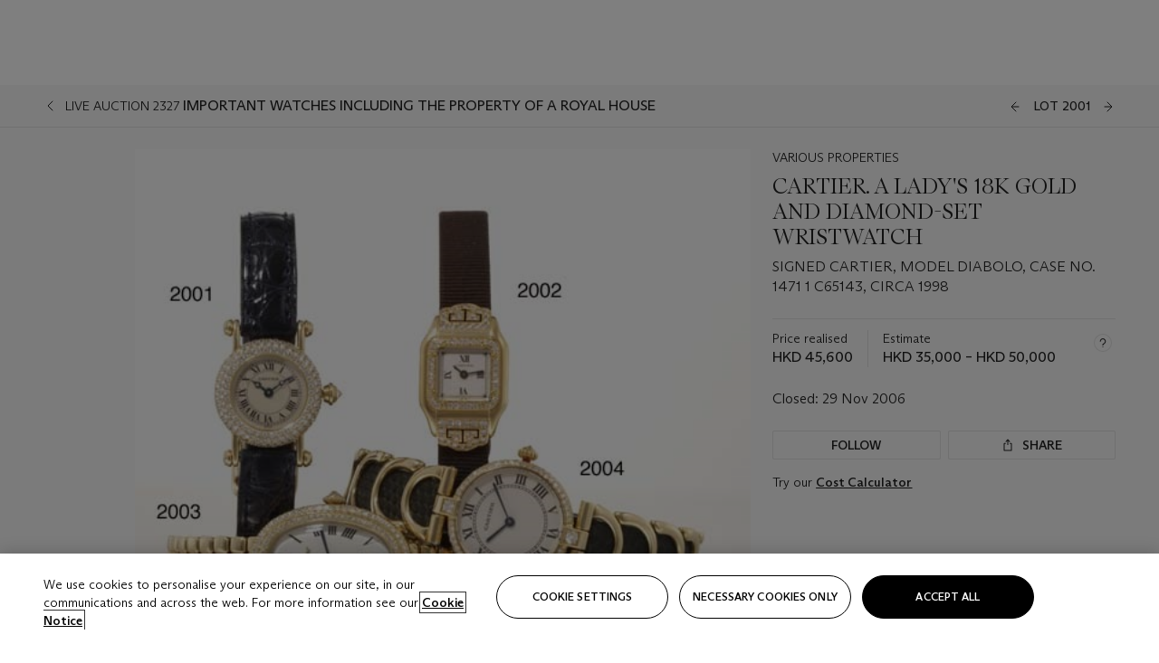

--- FILE ---
content_type: text/html; charset=utf-8
request_url: https://www.christies.com/lot/lot-4813932/?from=salesummary&amp;pos=2&amp;intObjectID=4813932
body_size: 28863
content:



<!DOCTYPE html>
<html class="no-js" lang="en">
<head>
    <meta charset="utf-8" />
    
    


<script type="text/plain" class="optanon-category-2">
        
        var xmlHttp = new XMLHttpRequest();
        xmlHttp.open( "HEAD", "https://js.monitor.azure.com/scripts/b/ai.2.min.js", false );
        xmlHttp.onload = function() {
            if (xmlHttp.status == 200) {

                
                !function (T, l, y) { var S = T.location, k = "script", D = "instrumentationKey", C = "ingestionendpoint", I = "disableExceptionTracking", E = "ai.device.", b = "toLowerCase", w = "crossOrigin", N = "POST", e = "appInsightsSDK", t = y.name || "appInsights"; (y.name || T[e]) && (T[e] = t); var n = T[t] || function (d) { var g = !1, f = !1, m = { initialize: !0, queue: [], sv: "5", version: 2, config: d }; function v(e, t) { var n = {}, a = "Browser"; return n[E + "id"] = a[b](), n[E + "type"] = a, n["ai.operation.name"] = S && S.pathname || "_unknown_", n["ai.internal.sdkVersion"] = "javascript:snippet_" + (m.sv || m.version), { time: function () { var e = new Date; function t(e) { var t = "" + e; return 1 === t.length && (t = "0" + t), t } return e.getUTCFullYear() + "-" + t(1 + e.getUTCMonth()) + "-" + t(e.getUTCDate()) + "T" + t(e.getUTCHours()) + ":" + t(e.getUTCMinutes()) + ":" + t(e.getUTCSeconds()) + "." + ((e.getUTCMilliseconds() / 1e3).toFixed(3) + "").slice(2, 5) + "Z" }(), iKey: e, name: "Microsoft.ApplicationInsights." + e.replace(/-/g, "") + "." + t, sampleRate: 100, tags: n, data: { baseData: { ver: 2 } } } } var h = d.url || y.src; if (h) { function a(e) { var t, n, a, i, r, o, s, c, u, p, l; g = !0, m.queue = [], f || (f = !0, t = h, s = function () { var e = {}, t = d.connectionString; if (t) for (var n = t.split(";"), a = 0; a < n.length; a++) { var i = n[a].split("="); 2 === i.length && (e[i[0][b]()] = i[1]) } if (!e[C]) { var r = e.endpointsuffix, o = r ? e.location : null; e[C] = "https://" + (o ? o + "." : "") + "dc." + (r || "services.visualstudio.com") } return e }(), c = s[D] || d[D] || "", u = s[C], p = u ? u + "/v2/track" : d.endpointUrl, (l = []).push((n = "SDK LOAD Failure: Failed to load Application Insights SDK script (See stack for details)", a = t, i = p, (o = (r = v(c, "Exception")).data).baseType = "ExceptionData", o.baseData.exceptions = [{ typeName: "SDKLoadFailed", message: n.replace(/\./g, "-"), hasFullStack: !1, stack: n + "\nSnippet failed to load [" + a + "] -- Telemetry is disabled\nHelp Link: https://go.microsoft.com/fwlink/?linkid=2128109\nHost: " + (S && S.pathname || "_unknown_") + "\nEndpoint: " + i, parsedStack: [] }], r)), l.push(function (e, t, n, a) { var i = v(c, "Message"), r = i.data; r.baseType = "MessageData"; var o = r.baseData; return o.message = 'AI (Internal): 99 message:"' + ("SDK LOAD Failure: Failed to load Application Insights SDK script (See stack for details) (" + n + ")").replace(/\"/g, "") + '"', o.properties = { endpoint: a }, i }(0, 0, t, p)), function (e, t) { if (JSON) { var n = T.fetch; if (n && !y.useXhr) n(t, { method: N, body: JSON.stringify(e), mode: "cors" }); else if (XMLHttpRequest) { var a = new XMLHttpRequest; a.open(N, t), a.setRequestHeader("Content-type", "application/json"), a.send(JSON.stringify(e)) } } }(l, p)) } function i(e, t) { f || setTimeout(function () { !t && m.core || a() }, 500) } var e = function () { var n = l.createElement(k); n.src = h; var e = y[w]; return !e && "" !== e || "undefined" == n[w] || (n[w] = e), n.onload = i, n.onerror = a, n.onreadystatechange = function (e, t) { "loaded" !== n.readyState && "complete" !== n.readyState || i(0, t) }, n }(); y.ld < 0 ? l.getElementsByTagName("head")[0].appendChild(e) : setTimeout(function () { l.getElementsByTagName(k)[0].parentNode.appendChild(e) }, y.ld || 0) } try { m.cookie = l.cookie } catch (p) { } function t(e) { for (; e.length;)!function (t) { m[t] = function () { var e = arguments; g || m.queue.push(function () { m[t].apply(m, e) }) } }(e.pop()) } var n = "track", r = "TrackPage", o = "TrackEvent"; t([n + "Event", n + "PageView", n + "Exception", n + "Trace", n + "DependencyData", n + "Metric", n + "PageViewPerformance", "start" + r, "stop" + r, "start" + o, "stop" + o, "addTelemetryInitializer", "setAuthenticatedUserContext", "clearAuthenticatedUserContext", "flush"]), m.SeverityLevel = { Verbose: 0, Information: 1, Warning: 2, Error: 3, Critical: 4 }; var s = (d.extensionConfig || {}).ApplicationInsightsAnalytics || {}; if (!0 !== d[I] && !0 !== s[I]) { var c = "onerror"; t(["_" + c]); var u = T[c]; T[c] = function (e, t, n, a, i) { var r = u && u(e, t, n, a, i); return !0 !== r && m["_" + c]({ message: e, url: t, lineNumber: n, columnNumber: a, error: i }), r }, d.autoExceptionInstrumented = !0 } return m }(y.cfg); function a() { y.onInit && y.onInit(n) } (T[t] = n).queue && 0 === n.queue.length ? (n.queue.push(a), n.trackPageView({})) : a() }(window, document, {
                    src: "https://js.monitor.azure.com/scripts/b/ai.2.min.js", crossOrigin: "anonymous",
                    onInit: function (sdk) {
                        sdk.addTelemetryInitializer(function (envelope) {
                            if (envelope.baseType == "RemoteDependencyData")
                            {
                                var excludedDomains = ["cdn.cookielaw.org","o2.mouseflow.com","s.acquire.io","app.acquire.io","seg.mmtro.com","christiesinc.tt.omtrdc.net","dpm.demdex.net","smetrics.christies.com","ct.pinterest.com","www.google-analytics.com"];

                                for (let i = 0; i < excludedDomains.length; i++)
                                {
                                    if (envelope.baseData.target.includes(excludedDomains[i]))
                                    {
                                        return false;
                                    }
                                }
                            }

                            return true;
                        });
                    },
                    cfg: {
                        instrumentationKey: "5c229b10-0be6-42b4-bfbf-0babaf38d0ac",
                        disableFetchTracking: false,
                        disablePageUnloadEvents: ["unload"]
                    }
                });
                
            }
        }

        try{
            xmlHttp.send( null );
        } catch (error) {
            // ignore: user is blocking scripts, what else can we do?
        }

</script>



    <script>
        window.chrGlobal = {"ismobileapp":false,"distribution_package_url":"https://dsl.assets.christies.com/distribution/production/latest/index.js","distribution_package_app_name":"","language":"en","analytics_env":"christiesprod","analytics_region_tag":"data-track","analytics_debug":false,"is_authenticated":false,"analytics_datalayer":true,"share":{"client_id":"ra-5fc8ecd336145103","items":[{"type":"email","label_txt":"Email","analytics_id":"live_socialshare_email","aria_share_title_txt":"Share via Email"}]},"labels":{"close_modal_txt":"Close modal window"},"access_token_expiration":"0"};
    </script>

<script type="module">
    import { initializePackage } from 'https://dsl.assets.christies.com/distribution/production/latest/index.js';
    initializePackage("sitecore");
</script>




    <title>CARTIER. A LADY&#39;S 18K GOLD AND DIAMOND-SET WRISTWATCH , SIGNED CARTIER, MODEL DIABOLO, CASE NO. 1471 1 C65143, CIRCA 1998 | Christie&#39;s</title>

    <meta name="description" content="SIGNED CARTIER, MODEL DIABOLO, CASE NO. 1471 1 C65143, CIRCA 1998" />

    <meta name="keywords" content="Christie’s, Live Auction, Auction, Lot" />

    <link rel="canonical" href="https://www.christies.com/en/lot/lot-4813932" />

    <meta name="robots" content="all" />

    <meta name="christies-ctx-item" content="{DB47C573-0E0A-4C5F-A264-DB8584B23DD7}" />





    <meta name="og:title" content="CARTIER. A LADY&#39;S 18K GOLD AND DIAMOND-SET WRISTWATCH , SIGNED CARTIER, MODEL DIABOLO, CASE NO. 1471 1 C65143, CIRCA 1998 | Christie&#39;s" />

    <meta name="og:description" content="SIGNED CARTIER, MODEL DIABOLO, CASE NO. 1471 1 C65143, CIRCA 1998" />

    <meta name="og:image" content="https://www.christies.com/img/LotImages/2006/HGK/2006_HGK_02327_2001_000(010750).jpg?mode=max" />

    <meta name="og:type" content="website" />

    <meta name="og:url" content="https://www.christies.com/lot/lot-4813932/?from=salesummary&amp;pos=2&amp;intObjectID=4813932" />




<meta name="viewport" content="width=device-width, initial-scale=1" />
<meta http-equiv="X-UA-Compatible" content="IE=edge" />
<meta name="format-detection" content="telephone=no">

<link href="https://dsl.assets.christies.com/design-system-library/production/critical.min.css" rel="preload stylesheet" as="style" fetchpriority="high" />
<link href="https://dsl.assets.christies.com/design-system-library/production/arizona.min.css" rel="preload stylesheet" as="style" fetchpriority="high" />

<script src="https://dsl.assets.christies.com/design-system-library/production/critical.min.js" async></script>
<script type="module" src="https://dsl.assets.christies.com/design-system-library/production/christies-design-system-library.esm.js" defer></script>
<script nomodule src="https://dsl.assets.christies.com/design-system-library/production/christies-design-system-library.js" defer></script>
<link href="https://dsl.assets.christies.com/design-system-library/production/christies-design-system-library.css" rel="preload stylesheet" as="style" fetchpriority="high" />

<script>
    function getRootNode(o) { return "object" == typeof o && Boolean(o.composed) ? getShadowIncludingRoot(this) : getRoot(this) } function getShadowIncludingRoot(o) { var t = getRoot(o); return isShadowRoot(t) ? getShadowIncludingRoot(t.host) : t } function getRoot(o) { return null != o.parentNode ? getRoot(o.parentNode) : o }
    function isShadowRoot(o) { return "#document-fragment" === o.nodeName && "ShadowRoot" === o.constructor.name } Object.defineProperty(Node.prototype, "getRootNode", { enumerable: !1, configurable: !1, value: getRootNode });
</script>




<link rel='shortcut icon' type='image/x-icon' href='/Assets/Discovery.Project.Website/V2023/favicons/favicon.ico'><link rel='icon' type='image/png' href='/Assets/Discovery.Project.Website/V2023/favicons/favicon-16x16.png' sizes='16x16'><link rel='icon' type='image/png' href='/Assets/Discovery.Project.Website/V2023/favicons/favicon-32x32.png' sizes='32x32'><link rel='apple-touch-icon' type='image/png' href='/Assets/Discovery.Project.Website/V2023/favicons/apple-touch-icon-57x57.png' sizes='57x57'><link rel='apple-touch-icon' type='image/png' href='/Assets/Discovery.Project.Website/V2023/favicons/apple-touch-icon-60x60.png' sizes='60x60'><link rel='apple-touch-icon' type='image/png' href='/Assets/Discovery.Project.Website/V2023/favicons/apple-touch-icon-72x72.png' sizes='72x72'><link rel='apple-touch-icon' type='image/png' href='/Assets/Discovery.Project.Website/V2023/favicons/apple-touch-icon-76x76.png' sizes='76x76'><link rel='apple-touch-icon' type='image/png' href='/Assets/Discovery.Project.Website/V2023/favicons/apple-touch-icon-114x114.png' sizes='114x114'><link rel='apple-touch-icon' type='image/png' href='/Assets/Discovery.Project.Website/V2023/favicons/apple-touch-icon-120x120.png' sizes='120x120'><link rel='apple-touch-icon' type='image/png' href='/Assets/Discovery.Project.Website/V2023/favicons/apple-touch-icon-144x144.png' sizes='144x144'><link rel='apple-touch-icon' type='image/png' href='/Assets/Discovery.Project.Website/V2023/favicons/apple-touch-icon-152x152.png' sizes='152x152'><link rel='apple-touch-icon' type='image/png' href='/Assets/Discovery.Project.Website/V2023/favicons/apple-touch-icon-167x167.png' sizes='167x167'><link rel='apple-touch-icon' type='image/png' href='/Assets/Discovery.Project.Website/V2023/favicons/apple-touch-icon-180x180.png' sizes='180x180'><link rel='apple-touch-icon' type='image/png' href='/Assets/Discovery.Project.Website/V2023/favicons/apple-touch-icon-1024x1024.png' sizes='1024x1024'><link rel='apple-touch-startup-image' media='(min-width: 320px) and (min-height: 480px) and (-webkit-device-pixel-ratio: 1)' type='image/png' href='/Assets/Discovery.Project.Website/V2023/favicons/apple-touch-startup-image-320x460.png'><link rel='apple-touch-startup-image' media='(min-width: 320px) and (min-height: 480px) and (-webkit-device-pixel-ratio: 2)' type='image/png' href='/Assets/Discovery.Project.Website/V2023/favicons/apple-touch-startup-image-640x920.png'><link rel='apple-touch-startup-image' media='(min-width: 320px) and (min-height: 568px) and (-webkit-device-pixel-ratio: 2)' type='image/png' href='/Assets/Discovery.Project.Website/V2023/favicons/apple-touch-startup-image-640x1096.png'><link rel='apple-touch-startup-image' media='(min-width: 375px) and (min-height: 667px) and (-webkit-device-pixel-ratio: 2)' type='image/png' href='/Assets/Discovery.Project.Website/V2023/favicons/apple-touch-startup-image-750x1294.png'><link rel='apple-touch-startup-image' media='(min-width: 414px) and (min-height: 736px) and (orientation: landscape) and (-webkit-device-pixel-ratio: 3)' type='image/png' href='/Assets/Discovery.Project.Website/V2023/favicons/apple-touch-startup-image-1182x2208.png'><link rel='apple-touch-startup-image' media='(min-width: 414px) and (min-height: 736px) and (orientation: portrait) and (-webkit-device-pixel-ratio: 3)' type='image/png' href='/Assets/Discovery.Project.Website/V2023/favicons/apple-touch-startup-image-1242x2148.png'><link rel='apple-touch-startup-image' media='(min-width: 414px) and (min-height: 736px) and (orientation: portrait) and (-webkit-device-pixel-ratio: 3)' type='image/png' href='/Assets/Discovery.Project.Website/V2023/favicons/apple-touch-startup-image-748x1024.png'><link rel='apple-touch-startup-image' media='(min-width: 768px) and (min-height: 1024px) and (orientation: portrait) and (-webkit-device-pixel-ratio: 1)' type='image/png' href='/Assets/Discovery.Project.Website/V2023/favicons/apple-touch-startup-image-768x1004.png'><link rel='apple-touch-startup-image' media='(min-width: 768px) and (min-height: 1024px) and (orientation: landscape) and (-webkit-device-pixel-ratio: 2)' type='image/png' href='/Assets/Discovery.Project.Website/V2023/favicons/apple-touch-startup-image-1496x2048.png'><link rel='apple-touch-startup-image' media='(min-width: 768px) and (min-height: 1024px) and (orientation: portrait) and (-webkit-device-pixel-ratio: 2)' type='image/png' href='/Assets/Discovery.Project.Website/V2023/favicons/apple-touch-startup-image-1536x2008.png'><link rel='icon' type='image/png' href='/Assets/Discovery.Project.Website/V2023/favicons/coast-228x228.png'>
        <meta name="mobile-web-app-capable" content="yes" />
        <meta name="theme-color" content="#fff" />
        <meta name="application-name" content="Christie&#39;s" />
        <meta name="apple-mobile-web-app-capable" content="yes" />
        <meta name="apple-mobile-web-app-status-bar-style" content="black-translucent" />
        <meta name="apple-mobile-web-app-title" content="Christie&#39;s" />
        <meta name="msapplication-TileColor" content="#fff" />
        <meta name="msapplication-TileImage" content="/Assets/Discovery.Project.Website/mstile-144x144.png" />
        <meta name="msapplication-config" content="\Assets\Discovery.Project.Website\favicons\browserconfig.xml" />
        <meta name="yandex-tableau-widget" content="\Assets\Discovery.Project.Website\favicons\yandex-browser-manifest.json" />



    <script>
    var $buoop = {
        required: { e: -4, f: -3, o: -3, s: -1, c: -3 }, insecure: true, unsupported: true, api: 2020.02, text: {
            'msg': 'Your web browser ({brow_name}) is out of date.',
            'msgmore': 'Update your browser for more security, speed and the best experience on this site.',
            'bupdate': 'Update browser',
            'bignore': 'Ignore',
            'remind': 'You will be reminded in {days} days.',
            'bnever': 'Never show again'
        }
    };
    function $buo_f() {
        var e = document.createElement("script");
        e.src = "//browser-update.org/update.min.js";
        document.body.appendChild(e);
    };
    try { document.addEventListener("DOMContentLoaded", $buo_f, false) }
    catch (e) { window.attachEvent("onload", $buo_f) }
    </script>





<style>
    .chr-theme--living-color.chr-theme--living-color {
        --c-accent: 0, 0%, 97%;
        --c-dominant: 0, 0%, 13%;
    }
</style>
</head>
    <body>
        
        




<script>
    window.chrComponents = window.chrComponents || {};
    window.chrComponents.header = {"data":{"header":{"language":"en","language_id":"1","is_authenticated":false,"page_refresh_after_sign_in":true,"page_refresh_after_sign_out":true,"sign_up_account_url":"https://signup.christies.com/signup","sign_up_from_live_chat_account_url":"https://signup.christies.com/signup?fromLiveChat=true","forgot_your_password_url":"/mychristies/passwordretrieval.aspx","login_aws_waf_security_script_url":"https://671144c6c9ff.us-east-1.sdk.awswaf.com/671144c6c9ff/11d0f81935d9/challenge.js","sign_in_api_endpoint":{"url":"https://dw-prod-auth.christies.com","path":"auth/api/v1/login","method":"POST","parameters":{"fromSignInToBid":""}},"sign_out_api_endpoint":{"url":"https://dw-prod-auth.christies.com","path":"auth/api/v1/logout","method":"POST","parameters":{"currentPageUri":""}},"sliding_session_api_endpoint":{"url":"https://dw-prod-auth.christies.com","path":"auth/api/v1/refresh","method":"POST","parameters":null},"languages":[{"title_txt":"繁","full_title_txt":"Traditional Chinese","aria_label_txt":"Traditional Chinese","query_string_parameters":{"lid":"3","sc_lang":"zh"}},{"title_txt":"简","full_title_txt":"Simplified Chinese","aria_label_txt":"Simplified Chinese","query_string_parameters":{"lid":"4","sc_lang":"zh-cn"}}],"search":{"url":"/en/search","redirect_keywords":["Gooding","internship"],"numbers_of_letters_to_start":0,"time_to_start":0},"access_token_expiration":"0"}},"labels":{"aria_back_to_parent_txt":"Back to parent menu","aria_expanded_menu_item_txt":"Press arrow down to enter the secondary menu","aria_main_nav_txt":"Primary","aria_menu_txt":"Menu","aria_search_btn_txt":"Submit search","aria_search_txt":"Search","aria_skip_link_txt":"Skip links","aria_user_navigation_txt":"User navigation","back_button_txt":"Back","choose_language_txt":"Choose language","language_label_txt":"English","language_txt":"Language","placeholder_txt":"Search by keyword","skip_link_txt":"Skip to main content","view_all_txt":"View all","login_modal_title_txt":"Sign in to your account","login_modal_title_from_live_chat_txt":"Please log in or create an account to chat with a client service representative","login_modal_username_txt":"Email address","login_modal_username_required_error_txt":"Please enter your email address","login_modal_password_txt":"Password","login_modal_password_required_error_txt":"Please enter your password","login_modal_forgot_your_password_txt":"Forgot your password?","login_modal_sign_in_txt":"Sign in","login_modal_create_new_account_txt":"Create an account","login_modal_show_password_txt":"Reveal password","login_modal_hide_password_txt":"Hide password","login_modal_error_txt":"Something went wrong. Please try again.","login_modal_invalid_credentials_txt":"Your email address and password do not match. Please try again.","login_modal_account_locked_txt":"Your account has been temporarily locked due to multiple login attempts. We’ve sent you an email with instructions on how to unlock it. For more help, contact <a class=\"chr-alert-next__content__link\" href=\"https://christies.com/\" target=\"_blank\">Client Services</a>.","refresh_modal_title_txt":"You've been signed out!","refresh_modal_message_txt":"You are no longer authenticated. Please refresh your page and sign in again if you wish to bid in auctions.","refresh_modal_button_txt":"Refresh the page"}};
</script>

<style>
    :root {
        /* Header heights for CLS prevention */
        --header-height-mobile: 56px;   /* Height for mobile screens */
        --header-height-desktop: 94px;  /* Height for desktop screens */
    }
    #headerHost {
        height: var(--header-height-mobile);
    }

    @media (min-width: 1280px) {
        #headerHost {
            height: var(--header-height-desktop);
        }
    }

</style>

<div id="headerHost">
    <template shadowrootmode="open">
        <link rel="stylesheet" href="https://dsl.assets.christies.com/react-legacy-integration/production/latest/index.css" />
        <div id="headerRoot" />
    </template>
</div>

<script type="module">
    import ReactTools, { Header, AuthContext } from 'https://dsl.assets.christies.com/react-legacy-integration/production/latest/index.js';

    const shadowRoot = document.getElementById('headerHost').shadowRoot
    const root = ReactTools.createRoot(shadowRoot.getElementById("headerRoot"));

    const authParams = {
        login: () => { window.dispatchEvent(new CustomEvent("chr.openLoginModal")) },
        logout: () => { window.dispatchEvent(new CustomEvent("chr.logout")) },
        isAuthenticated: false,
        getToken: () => "",
    }

    root.render(
        ReactTools.createElement(AuthContext.Provider, { value: authParams }, ReactTools.createElement(Header, {
                headerData: {"data":{"language":"en","logo":{"title_txt":"Christie's","url":"/en","analytics_id":"logo"},"search":{"url":"/en/search","redirect_keywords":["Gooding","internship"],"numbers_of_letters_to_start":0,"time_to_start":0},"languages":[{"title_txt":"EN","full_title_txt":"English","aria_label_txt":"English","query_string_parameters":{"lid":"1","sc_lang":"en"}},{"title_txt":"繁","full_title_txt":"Traditional Chinese","aria_label_txt":"Traditional Chinese","query_string_parameters":{"lid":"3","sc_lang":"zh"}},{"title_txt":"简","full_title_txt":"Simplified Chinese","aria_label_txt":"Simplified Chinese","query_string_parameters":{"lid":"4","sc_lang":"zh-cn"}}],"main_navigation_links":[{"secondary_navigation_links":[{"show_view_all":false,"items":[{"title_txt":"Upcoming auctions","url":"/en/calendar?filters=|event_live|event_115|","analytics_id":"upcomingauctions","truncate_at_two_lines":false},{"title_txt":"Current exhibitions","url":"https://www.christies.com/en/stories/on-view-4323c96e8d15434092ff8abf2f2070fc?sc_mode=normal","analytics_id":"currentexhibitions","truncate_at_two_lines":false},{"title_txt":"Browse all art and objects","url":"/en/browse?sortby=relevance","analytics_id":"browseallartandobjects","truncate_at_two_lines":false},{"title_txt":"Auction results","url":"https://www.christies.com/en/results","analytics_id":"auctionresults","truncate_at_two_lines":false}],"title_txt":"Calendar","url":"https://www.christies.com/en/calendar","analytics_id":"calendar"},{"show_view_all":true,"items":[{"title_txt":"Visions of the West: The William I. Koch Collection Evening Sale","url":"/en/auction/visions-of-the-west-the-william-i-koch-collection-evening-sale-31297/","analytics_id":"visionsofthewestthewilliamikochcollectioneveningsale","truncate_at_two_lines":false},{"title_txt":"Visions of the West: The William I. Koch Collection Day Sale","url":"/en/auction/visions-of-the-west-the-william-i-koch-collection-day-sale-31072/","analytics_id":"visionsofthewestthewilliamikochcollectiondaysale","truncate_at_two_lines":false},{"title_txt":"COLLECTOR/CONNOISSEUR: The Max N. Berry Collection; American Art Evening Sale","url":"/en/auction/collector-connoisseur-the-max-n-berry-collection-american-art-evening-sale-24513-nyr/","analytics_id":"collectorconnoisseurthemaxnberrycollectionamericanarteveningsale","truncate_at_two_lines":false},{"title_txt":"COLLECTOR/CONNOISSEUR: The Max N. Berry Collections; American Art Day Sale","url":"/en/auction/collector-connoisseur-the-max-n-berry-collections-american-art-day-sale-24514-nyr/","analytics_id":"collectorconnoisseurthemaxnberrycollectionamericanartdaysale","truncate_at_two_lines":false},{"title_txt":"We the People: America at 250","url":"/en/auction/we-the-people-america-at-250-24256-nyr/","analytics_id":"wethepeopleamericaat250","truncate_at_two_lines":false},{"title_txt":"19th Century American and Western Art","url":"/en/auction/19th-century-american-and-western-art-24103-nyr/","analytics_id":"19thcenturyamericanandwesternart","truncate_at_two_lines":false},{"title_txt":"COLLECTOR/CONNOISEUR: The Max N. Berry Collections Monotypes by Maurice Brazil Prendergast Online Sale","url":"/en/auction/collector-connoiseur-the-max-n-berry-collections-monotypes-by-maurice-brazil-prendergast-online-sale-24800-nyr/","analytics_id":"collectorconnoiseurthemaxnberrycollectionsmonotypes","truncate_at_two_lines":false},{"title_txt":"COLLECTOR/CONNOISSEUR: The Max N. Berry Collections; American Art Online Sale","url":"/en/auction/collector-connoisseur-the-max-n-berry-collections-american-art-online-sale-24515-nyr/","analytics_id":"collectorconnoiseurthemaxnberrycollectionsamericanart","truncate_at_two_lines":false},{"title_txt":"Fine and Rare Wines & Spirits Online: New York Edition","url":"/en/auction/fine-and-rare-wines-spirits-online-new-york-edition-24219-nyr/","analytics_id":"fineandrarewinesandspiritsonlinenewyorkedition","truncate_at_two_lines":false},{"title_txt":"The American Collector","url":"/en/auction/the-american-collector-23898-nyr/","analytics_id":"theamericancollector","truncate_at_two_lines":false},{"title_txt":"Rétromobile Paris","url":"/en/auction/r-tromobile-paris-24647-pag/","analytics_id":"retromobileparis","truncate_at_two_lines":false},{"title_txt":"Antiquities","url":"/en/auction/antiquities-24243-nyr/","analytics_id":"antiquities","truncate_at_two_lines":false},{"title_txt":"The Historic Cellar of Jürgen Schwarz: Five Decades of Collecting Part II","url":"/en/auction/the-historic-cellar-of-j-rgen-schwarz-five-decades-of-collecting-part-ii-24460-hgk/","analytics_id":"thehistoriccellarofjurgenschwarzfivedecadesofcollectingpartii","truncate_at_two_lines":false},{"title_txt":"Mathilde and Friends in Paris","url":"/en/auction/mathilde-and-friends-in-paris-24667-par/","analytics_id":"mathildeandfriendsinparis","truncate_at_two_lines":false},{"title_txt":"Old Masters","url":"/en/auction/old-masters-23933-nyr/","analytics_id":"oldmasters","truncate_at_two_lines":false},{"title_txt":"Old Master Paintings and Sculpture Part II ","url":"/en/auction/old-master-paintings-and-sculpture-part-ii-30918/","analytics_id":"oldmasterpaintingsandsculpturepartii","truncate_at_two_lines":false},{"title_txt":"Fine Printed Books and Manuscripts including Americana","url":"/en/auction/fine-printed-books-and-manuscripts-including-americana-23758-nyr/","analytics_id":"fineprintedbooksandmanuscriptsincludingamericana","truncate_at_two_lines":false}],"title_txt":"Current Auctions","url":"/en/calendar?filters=|event_live|event_115|","analytics_id":"currentauctions"},{"show_view_all":true,"items":[{"title_txt":"Americana Week | New York","url":"https://www.christies.com/en/events/americana-week/browse-all-lots","analytics_id":"americanaweeknewyork","truncate_at_two_lines":true},{"title_txt":"Visions of the West: The William I. Koch Collection | New York","url":"/en/events/visions-of-the-west-the-william-i-koch-collection/browse-all-lots?sortby=relevance","analytics_id":"visionsofthewestthewilliamikochcollection","truncate_at_two_lines":true},{"title_txt":"COLLECTOR/CONNOISSEUR The Max N. Berry Collections | New York","url":"/en/events/the-max-n-berry-collections","analytics_id":"maxnberrycollections","truncate_at_two_lines":true},{"title_txt":"Classic Week | New York","url":"https://www.christies.com/en/events/classic-week-new-york/what-is-on","analytics_id":"thecollectionofhrodessrandpatriciahart","truncate_at_two_lines":true},{"title_txt":"The Irene Roosevelt Aiken Collection | New York","url":"https://www.christies.com/en/events/the-irene-roosevelt-aitken-collection/what-is-on","analytics_id":"irenrooseveltaitkennewyork","truncate_at_two_lines":true},{"title_txt":"The Jim Irsay Collection | New York","url":"/en/events/the-jim-irsay-collection","analytics_id":"thejimirsaycollection","truncate_at_two_lines":false}],"title_txt":"Featured","url":"/en/calendar","analytics_id":"featured"}],"title_txt":"Auctions","url":"https://www.christies.com/en/calendar","analytics_id":"auctions"},{"secondary_navigation_links":[{"show_view_all":false,"items":[],"title_txt":"Decorative Arts For Your Home","url":"https://www.private.christies.com/","analytics_id":"decorativeartsforyourhome"},{"show_view_all":true,"items":[{"title_txt":"19th Century Furniture and Works of Art","url":"/en/private-sales/categories?filters=%7CDepartmentIds%7B68%7D%7C","analytics_id":"19thcenturyfurnitureandworksofart","truncate_at_two_lines":true},{"title_txt":"American Art","url":"/private-sales/categories?filters=DepartmentIds%7B3%7D","analytics_id":"americanart","truncate_at_two_lines":false},{"title_txt":"European Furniture & Works of Art","url":"/en/private-sales/categories?filters=%7CDepartmentIds%7B26%7D%7C&loadall=false&page=1&sortby=PublishDate","analytics_id":"europeanfurnitureandworksofart","truncate_at_two_lines":true},{"title_txt":"Handbags and Accessories","url":"/private-sales/categories?filters=DepartmentIds%7B22%7D","analytics_id":"handbags","truncate_at_two_lines":false},{"title_txt":"Impressionist and Modern Art","url":"/private-sales/categories?filters=DepartmentIds%7B29%7D","analytics_id":"impressionistandmodernart","truncate_at_two_lines":false},{"title_txt":"Post War and Contemporary Art","url":"/private-sales/categories?filters=DepartmentIds%7B74%7D","analytics_id":"postwarandcontemporaryart","truncate_at_two_lines":false},{"title_txt":"Science and Natural History","url":"/private-sales/categories?filters=DepartmentIds%7B47%7D","analytics_id":"scienceandnaturalhistory","truncate_at_two_lines":false}],"title_txt":"Categories","url":"https://www.christies.com/en/private-sales/categories","analytics_id":"categories"},{"show_view_all":false,"items":[{"title_txt":"Request an estimate","url":"https://www.christies.com/selling-services/auction-services/auction-estimates/overview/","analytics_id":"requestanestimate","truncate_at_two_lines":false},{"title_txt":"Selling guide","url":"https://www.christies.com/en/help/selling-guide/overview","analytics_id":"sellingguide","truncate_at_two_lines":false},{"title_txt":"About Private Sales","url":"https://www.christies.com/en/private-sales/about","analytics_id":"aboutprivatesales","truncate_at_two_lines":false}],"title_txt":"Sell with us","url":"https://www.christies.com/en/help/selling-guide/overview","analytics_id":"sellwithus"}],"title_txt":"Private Sales","url":"/en/private-sales/whats-on-offer","analytics_id":"privatesales"},{"secondary_navigation_links":[{"show_view_all":false,"items":[{"title_txt":"Request an estimate","url":"https://www.christies.com/selling-services/auction-services/auction-estimates/overview/","analytics_id":"requestanestimate","truncate_at_two_lines":false},{"title_txt":"Finance your art","url":"https://www.christies.com/en/services/art-finance/overview","analytics_id":"financeyourart","truncate_at_two_lines":true},{"title_txt":"Selling guide","url":"https://www.christies.com/en/help/selling-guide/overview","analytics_id":"sellingguide","truncate_at_two_lines":false},{"title_txt":"Auction results","url":"https://www.christies.com/en/results","analytics_id":"auctionresults","truncate_at_two_lines":false}],"title_txt":"Sell with us","url":"https://www.christies.com/en/help/selling-guide/overview","analytics_id":"sellwithus"},{"show_view_all":true,"items":[{"title_txt":"19th Century European Art","url":"/en/departments/19th-century-european-art","analytics_id":"19thcenturyeuropeanart","truncate_at_two_lines":false},{"title_txt":"African and Oceanic Art","url":"/en/departments/african-and-oceanic-art","analytics_id":"africanandoceanicart","truncate_at_two_lines":false},{"title_txt":"American Art","url":"/en/departments/american-art","analytics_id":"americanart","truncate_at_two_lines":false},{"title_txt":"Ancient Art and Antiquities","url":"/en/departments/ancient-art-and-antiquities","analytics_id":"ancientartandantiquities","truncate_at_two_lines":false},{"title_txt":"Automobiles, Cars, Motorcycles and Automobilia","url":"/en/department/automobiles-cars-motorcycles-automobilia","analytics_id":"automobilescarsmotorcyclesandautomobilia","truncate_at_two_lines":false},{"title_txt":"Books and Manuscripts","url":"/en/departments/books-and-manuscripts","analytics_id":"booksandmanuscripts","truncate_at_two_lines":false},{"title_txt":"Chinese Ceramics and Works of Art","url":"/en/departments/chinese-ceramics-and-works-of-art","analytics_id":"chineseceramicsandworksofart","truncate_at_two_lines":false},{"title_txt":"Chinese Paintings","url":"/en/departments/chinese-paintings","analytics_id":"chinesepaintings","truncate_at_two_lines":false},{"title_txt":"Design","url":"/en/departments/design","analytics_id":"design","truncate_at_two_lines":false},{"title_txt":"European Furniture and Works of Art","url":"/en/departments/european-furniture-and-works-of-art","analytics_id":"europeanfurnitureandworksofart","truncate_at_two_lines":false},{"title_txt":"Handbags and Accessories","url":"/en/departments/handbags-and-accessories","analytics_id":"handbagsandaccessories","truncate_at_two_lines":false},{"title_txt":"Impressionist and Modern Art","url":"/en/departments/impressionist-and-modern-art","analytics_id":"impressionistandmodernart","truncate_at_two_lines":false},{"title_txt":"Islamic and Indian Art","url":"/en/departments/islamic-and-indian-art","analytics_id":"islamicandindianart","truncate_at_two_lines":false},{"title_txt":"Japanese Art","url":"/en/departments/japanese-art","analytics_id":"japaneseart","truncate_at_two_lines":false},{"title_txt":"Jewellery","url":"/en/departments/jewellery","analytics_id":"jewellery","truncate_at_two_lines":false},{"title_txt":"Latin American Art","url":"/en/departments/latin-american-art","analytics_id":"latinamericanart","truncate_at_two_lines":false},{"title_txt":"Modern and Contemporary Middle Eastern Art","url":"/en/departments/modern-and-contemporary-middle-eastern-art","analytics_id":"modernandcontemporarymiddleeasternart","truncate_at_two_lines":false},{"title_txt":"Old Master Drawings","url":"/en/departments/old-master-drawings","analytics_id":"oldmasterdrawings","truncate_at_two_lines":false},{"title_txt":"Old Master Paintings","url":"/en/departments/old-master-paintings","analytics_id":"oldmasterpaintings","truncate_at_two_lines":false},{"title_txt":"Photographs","url":"/en/departments/photographs","analytics_id":"photographs","truncate_at_two_lines":false},{"title_txt":"Post-War and Contemporary Art","url":"/en/departments/post-war-and-contemporary-art","analytics_id":"post-warandcontemporaryart","truncate_at_two_lines":false},{"title_txt":"Prints and Multiples","url":"/en/departments/prints-and-multiples","analytics_id":"printsandmultiples","truncate_at_two_lines":false},{"title_txt":"Private and Iconic Collections","url":"/en/departments/private-and-iconic-collections","analytics_id":"privateandiconiccollections","truncate_at_two_lines":false},{"title_txt":"Rugs and Carpets","url":"/en/departments/rugs-and-carpets","analytics_id":"rugsandcarpets","truncate_at_two_lines":false},{"title_txt":"Watches and Wristwatches","url":"/en/departments/watches-and-wristwatches","analytics_id":"watchesandwristwatches","truncate_at_two_lines":false},{"title_txt":"Wine and Spirits","url":"/en/departments/wine-and-spirits","analytics_id":"wineandspirits","truncate_at_two_lines":false}],"title_txt":"Departments","url":"https://www.christies.com/departments/Index.aspx","analytics_id":"departments"}],"title_txt":"Sell","url":"https://www.christies.com/en/help/selling-guide/overview","analytics_id":"sell"},{"secondary_navigation_links":[{"show_view_all":true,"items":[{"title_txt":"19th Century European Art","url":"/en/departments/19th-century-european-art","analytics_id":"19thcenturyeuropeanart","truncate_at_two_lines":false},{"title_txt":"African and Oceanic Art","url":"/en/departments/african-and-oceanic-art","analytics_id":"africanandoceanicart","truncate_at_two_lines":false},{"title_txt":"American Art","url":"/en/departments/american-art","analytics_id":"americanart","truncate_at_two_lines":false},{"title_txt":"Ancient Art and Antiquities","url":"/en/departments/ancient-art-and-antiquities","analytics_id":"ancientartandantiquities","truncate_at_two_lines":false},{"title_txt":"Automobiles, Cars, Motorcycles and Automobilia","url":"/en/department/automobiles-cars-motorcycles-automobilia","analytics_id":"automobilescarsmotorcyclesandautomobilia","truncate_at_two_lines":false},{"title_txt":"Books and Manuscripts","url":"/en/departments/books-and-manuscripts","analytics_id":"booksandmanuscripts","truncate_at_two_lines":false},{"title_txt":"Chinese Ceramics and Works of Art","url":"/en/departments/chinese-ceramics-and-works-of-art","analytics_id":"chineseceramicsandworksofart","truncate_at_two_lines":false},{"title_txt":"Chinese Paintings","url":"/en/departments/chinese-paintings","analytics_id":"chinesepaintings","truncate_at_two_lines":false},{"title_txt":"Design","url":"/en/departments/design","analytics_id":"design","truncate_at_two_lines":false},{"title_txt":"European Furniture and Works of Art","url":"/en/departments/european-furniture-and-works-of-art","analytics_id":"europeanfurnitureandworksofart","truncate_at_two_lines":false},{"title_txt":"European Sculpture and Works of Art","url":"/en/departments/european-sculpture","analytics_id":"europeansculptureandworksofart","truncate_at_two_lines":false},{"title_txt":"Guitars","url":"https://www.christies.com/en/department/guitars","analytics_id":"guitars","truncate_at_two_lines":false},{"title_txt":"Handbags and Accessories","url":"/en/departments/handbags-and-accessories","analytics_id":"handbagsandaccessories","truncate_at_two_lines":false},{"title_txt":"Impressionist and Modern Art","url":"/en/departments/impressionist-and-modern-art","analytics_id":"impressionistandmodernart","truncate_at_two_lines":false},{"title_txt":"Indian, Himalayan and Southeast Asian Art","url":"/en/departments/indian-himalayan-and-southeast-asian-art","analytics_id":"indianhimalayanandsoutheastasianart","truncate_at_two_lines":false},{"title_txt":"Islamic and Indian Art","url":"/en/departments/islamic-and-indian-art","analytics_id":"islamicandindianart","truncate_at_two_lines":false},{"title_txt":"Japanese Art","url":"/en/departments/japanese-art","analytics_id":"japaneseart","truncate_at_two_lines":false},{"title_txt":"Jewellery","url":"/en/departments/jewellery","analytics_id":"jewellery","truncate_at_two_lines":false},{"title_txt":"Judaica","url":"/en/events/judaica","analytics_id":"judaica","truncate_at_two_lines":false},{"title_txt":"Latin American Art","url":"/en/departments/latin-american-art","analytics_id":"latinamericanart","truncate_at_two_lines":false},{"title_txt":"Modern and Contemporary Middle Eastern Art","url":"/en/departments/modern-and-contemporary-middle-eastern-art","analytics_id":"modernandcontemporarymiddleeasternart","truncate_at_two_lines":false},{"title_txt":"Modern British and Irish Art","url":"/en/departments/modern-british-and-irish-art","analytics_id":"modernbritishandirishart","truncate_at_two_lines":false},{"title_txt":"Old Master Drawings","url":"/en/departments/old-master-drawings","analytics_id":"oldmasterdrawings","truncate_at_two_lines":false},{"title_txt":"Old Master Paintings","url":"/en/departments/old-master-paintings","analytics_id":"oldmasterpaintings","truncate_at_two_lines":false},{"title_txt":"Photographs","url":"/en/departments/photographs","analytics_id":"photographs","truncate_at_two_lines":false},{"title_txt":"Post-War and Contemporary Art","url":"/en/departments/post-war-and-contemporary-art","analytics_id":"post-warandcontemporaryart","truncate_at_two_lines":false},{"title_txt":"Prints and Multiples","url":"/en/departments/prints-and-multiples","analytics_id":"printsandmultiples","truncate_at_two_lines":false},{"title_txt":"Private and Iconic Collections","url":"/en/departments/private-and-iconic-collections","analytics_id":"privateandiconiccollections","truncate_at_two_lines":false},{"title_txt":"Rugs and Carpets","url":"/en/departments/rugs-and-carpets","analytics_id":"rugsandcarpets","truncate_at_two_lines":false},{"title_txt":"Science and Natural History","url":"/en/departments/science-and-natural-history","analytics_id":"scienceandnaturalhistory","truncate_at_two_lines":false},{"title_txt":"Silver","url":"/en/departments/silver","analytics_id":"silver","truncate_at_two_lines":false},{"title_txt":"South Asian Modern and Contemporary Art","url":"/en/departments/south-asian-modern-contemporary-art","analytics_id":"southasianmoderncontemporaryart","truncate_at_two_lines":false},{"title_txt":"Sports Memorabilia","url":"/en/departments/sports-memorabilia","analytics_id":"sportsmemorabilia","truncate_at_two_lines":false},{"title_txt":"Watches and Wristwatches","url":"/en/departments/watches-and-wristwatches","analytics_id":"watchesandwristwatches","truncate_at_two_lines":false},{"title_txt":"Wine and Spirits","url":"/en/departments/wine-and-spirits","analytics_id":"wineandspirits","truncate_at_two_lines":false}],"title_txt":"Departments","url":"/en/departments","analytics_id":"departments"}],"title_txt":"Departments","url":"/en/departments","analytics_id":"departments"},{"secondary_navigation_links":[{"show_view_all":true,"items":[{"title_txt":"Top picks from Americana Week","url":"/en/stories/specialist-highlights-americana-week-january-2026-dc6365c8216a4b6b96df6a11bcf40a7d","analytics_id":"toppicksfromamericanaweek","truncate_at_two_lines":true},{"title_txt":"A newly discovered Michelangelo study","url":"/en/stories/michelangelo-sistine-chapel-drawing-discovery-309182ff3ac24a498fe7ae60c2cb790d","analytics_id":"anewlydiscoveredmichelangelostudy","truncate_at_two_lines":true},{"title_txt":"Visions of the West: The William I. Koch Collection","url":"/en/stories/tylee-abbott-american-western-art-31a09a40b0a84583bbaa659ffea3cda5","analytics_id":"visionsofthewestthewilliamikochcollection","truncate_at_two_lines":true},{"title_txt":"A guide to Renaissance bronzes","url":"/en/stories/renaissance-bronzes-collecting-guide-6254bc2fa23f4cc5953b311d87749b35","analytics_id":"renaissancesbronzes","truncate_at_two_lines":true},{"title_txt":"An introduction to American Impressionism","url":"/en/stories/american-impressionism-collecting-guide-9480d829080842eb9b025c77437ae4b3","analytics_id":"anintroductiontoamericanimpressionism","truncate_at_two_lines":true},{"title_txt":"The best art exhibitions on in Europe","url":"/en/stories/best-art-exhibitions-europe-2026-d2b04575e09f412a94e7c2852fca1470","analytics_id":"thebestartexhibitionsonineurope2026","truncate_at_two_lines":true}],"title_txt":"Read","url":"https://www.christies.com/en/stories/archive","analytics_id":"read"},{"show_view_all":false,"items":[{"title_txt":"Current exhibitions","url":"https://www.christies.com/en/stories/on-view-4323c96e8d15434092ff8abf2f2070fc","analytics_id":"currentexhibition","truncate_at_two_lines":false},{"title_txt":"Locations","url":"https://www.christies.com/en/locations/salerooms","analytics_id":"locations","truncate_at_two_lines":false}],"title_txt":"Visit","url":"https://www.christies.com/en/locations/salerooms","analytics_id":"visit"},{"show_view_all":true,"items":[{"title_txt":"Barbara Hepworth","url":"https://www.christies.com/en/artists/barbara-hepworth","analytics_id":"barbarahepworth","truncate_at_two_lines":false},{"title_txt":"Ferrari","url":"https://www.christies.com/en/artists/ferrari","analytics_id":"ferrari","truncate_at_two_lines":false},{"title_txt":"Frederic Remington","url":"https://www.christies.com/en/artists/frederic-remington","analytics_id":"fredericremington","truncate_at_two_lines":false},{"title_txt":"John James Audubon","url":"https://www.christies.com/en/artists/john-james-audubon","analytics_id":"johnjamesaudubon","truncate_at_two_lines":false},{"title_txt":"Keith Haring","url":"https://www.christies.com/en/artists/keith-haring","analytics_id":"keithharing","truncate_at_two_lines":false},{"title_txt":"Meissen porcelain & ceramics","url":"https://www.christies.com/en/artists/meissen","analytics_id":"meissenporcelainandceramics","truncate_at_two_lines":false},{"title_txt":"Michaël Borremans","url":"https://www.christies.com/en/artists/michael-borremans","analytics_id":"michaelborremans","truncate_at_two_lines":false},{"title_txt":"Oskar Schlemmer","url":"https://www.christies.com/en/artists/oskar-schlemmer","analytics_id":"oskarschlemmer","truncate_at_two_lines":false}],"title_txt":"Artists and Makers","url":"https://www.christies.com/en/artists","analytics_id":"artistsandmakers"}],"title_txt":"Discover","url":"https://www.christies.com/en/stories/archive","analytics_id":"discover"},{"secondary_navigation_links":[{"show_view_all":false,"items":[{"title_txt":"Request an estimate","url":"https://www.christies.com/selling-services/auction-services/auction-estimates/overview/","analytics_id":"requestanestimate","truncate_at_two_lines":true},{"title_txt":"Valuations, Appraisals and Professional Advisor Services","url":"/en/services/valuations-appraisals-and-professional-advisor-services/overview","analytics_id":"valuationsappraisalsandprofessionaladvisorservices","truncate_at_two_lines":true},{"title_txt":"Private Sales","url":"/en/private-sales/whats-on-offer","analytics_id":"privatesales","truncate_at_two_lines":true},{"title_txt":"Christie’s Education","url":"/en/christies-education/courses","analytics_id":"christieseducation","truncate_at_two_lines":true},{"title_txt":"Christie’s Art Finance","url":"/en/services/art-finance/overview","analytics_id":"christiesartfinance","truncate_at_two_lines":true},{"title_txt":"Christie’s Ventures","url":"/en/services/christies-ventures/overview","analytics_id":"christiesventures","truncate_at_two_lines":true}],"title_txt":"Services","url":"/en/services","analytics_id":"services"}],"title_txt":"Services","url":"/en/services","analytics_id":"services"}],"upper_navigation_links":[],"user_actions":[{"id":"my-account","title_txt":"My account","url":"/mychristies/activities.aspx?activitytype=wc&submenutapped=true","analytics_id":"myaccount"},{"id":"sign-in","title_txt":"Sign in","url":null,"analytics_id":"signin"},{"id":"sign-out","title_txt":"Sign out","url":null,"analytics_id":"signout"}]},"labels":{"aria_back_to_parent_txt":"Back to parent menu","aria_expanded_menu_item_txt":"Press arrow down to enter the secondary menu","aria_main_nav_txt":"Primary","aria_menu_txt":"Menu","aria_search_btn_txt":"Submit search","aria_search_txt":"Search","aria_skip_link_txt":"Skip links","aria_user_navigation_txt":"User navigation","back_button_txt":"Back","choose_language_txt":"Choose language","language_label_txt":"English","language_txt":"Language","placeholder_txt":"Search by keyword","skip_link_txt":"Skip to main content","view_all_txt":"View all","login_modal_title_txt":"Sign in to your account","login_modal_title_from_live_chat_txt":"Please log in or create an account to chat with a client service representative","login_modal_username_txt":"Email address","login_modal_username_required_error_txt":"Please enter your email address","login_modal_password_txt":"Password","login_modal_password_required_error_txt":"Please enter your password","login_modal_forgot_your_password_txt":"Forgot your password?","login_modal_sign_in_txt":"Sign in","login_modal_create_new_account_txt":"Create an account","login_modal_show_password_txt":"Reveal password","login_modal_hide_password_txt":"Hide password","login_modal_error_txt":"Something went wrong. Please try again.","login_modal_invalid_credentials_txt":"Your email address and password do not match. Please try again.","login_modal_account_locked_txt":"Your account has been temporarily locked due to multiple login attempts. We’ve sent you an email with instructions on how to unlock it. For more help, contact <a class=\"chr-alert-next__content__link\" href=\"https://christies.com/\" target=\"_blank\">Client Services</a>.","refresh_modal_title_txt":"You've been signed out!","refresh_modal_message_txt":"You are no longer authenticated. Please refresh your page and sign in again if you wish to bid in auctions.","refresh_modal_button_txt":"Refresh the page"}}
        })),
    );
</script>





<script>
    window.chrComponents = window.chrComponents || {};
    window.chrComponents.live_chat = {
  "data": {
    "get_user_details_api_endpoint": {
      "url": "https://www.christies.com",
      "path": "ChristiesAPIServices/DotcomAPIs/api/mychristies/GetUserDetails",
      "method": "POST"
    }
  }
};
</script>

<div class="chr-live-chat">
    <chr-live-chat></chr-live-chat>
</div>    <main>
        




    <script>
        var AnalyticsDataLayer = {"page":{"name":"Lot","channel":"Lot Content","language":"en","template":"Lot"},"user":{"status":"Not Logged In/No Account","GUID":"","platform":"web"},"events":{"lot_view":true}};
    </script>





  <script>
        var EnableCookieBanner = true;
        var IsMobileApp = false;
  </script>
  <script src="https://code.jquery.com/jquery-3.5.1.min.js" integrity="sha256-9/aliU8dGd2tb6OSsuzixeV4y/faTqgFtohetphbbj0=" crossorigin="anonymous"></script>
  <script src="//code.jquery.com/jquery-migrate-3.3.2.js"></script>
  <script src="//assets.adobedtm.com/4f105c1434ad/05fddbc767bb/launch-1b477ca5fd6e.min.js" async></script>


<div>
    










    <style>
        :root {
            --z-index-base: 100;
        }
    </style>
    <script>
        AnalyticsDataLayer.lot = {"number":"2001","id":"4813932","status":"Closed"};
        AnalyticsDataLayer.sale = {"type":"Traditional","id":"20961","number":"2327","location":"HongKong"};

        window.chrComponents = window.chrComponents || {};
        window.chrComponents.lotHeader_1205114186 = {"data":{"save_lot_livesale_api_endpoint":{"url":"//www.christies.com","path":"lots_webapi/api/lotslist/SaveLot","method":"POST","parameters":{"object_id":"","apikey":"708878A1-95DB-4DC2-8FBD-1E8A1DCE703C","save":""}},"cost_calculator_api_endpoint":{"url":"//payments.christies.com","path":"REST/JSON/CostCalculator","method":"POST","parameters":{"API_Key":"fdsaGdsdAS","SaleNumber":"2327","LotNumber":"2001","LotSuffix":"","Currency":"HKD"}},"lot_primary_action":{"show":false,"is_enabled":false,"button_txt":"","action_display":"reg-bid-modal","action_type":"url","action_value":"https://www.christies.com/en/client-registrations/20961/4813932","action_event_name":null,"analytics_id":"live_registertobid"},"lots":[{"object_id":"4813932","lot_id_txt":"2001","analytics_id":"2327.2001","event_type":"Sale","url":"https://www.christies.com/en/lot/lot-4813932","previous_lot_url":"https://www.christies.com/en/lot/lot-4813931","next_lot_url":"https://www.christies.com/en/lot/lot-4813934","title_primary_txt":"CARTIER. A LADY'S 18K GOLD AND DIAMOND-SET WRISTWATCH \n","title_secondary_txt":"SIGNED CARTIER, MODEL DIABOLO, CASE NO. 1471 1 C65143, CIRCA 1998\n\n","title_tertiary_txt":"","estimate_visible":true,"estimate_on_request":false,"price_on_request":false,"lot_estimate_txt":"","estimate_low":35000.0,"estimate_high":50000.0,"estimate_txt":"HKD 35,000 – HKD 50,000","price_realised":45600.0,"price_realised_txt":"HKD 45,600","lot_assets":[{"display_type":"basic","asset_type":"basic","asset_type_txt":"basic","asset_alt_txt":"CARTIER. A LADY'S 18K GOLD AND DIAMOND-SET WRISTWATCH \n","image_url":"https://www.christies.com/img/LotImages/2006/HGK/2006_HGK_02327_2001_000(010750).jpg?mode=max"}],"is_saved":false,"show_save":true,"is_unsold":false}],"sale":{"sale_id":"20961","sale_number":"2327","sale_room_code":"HGK","event_type":"Sale","title_txt":"Important Watches Including the Property of a Royal House","start_date":"0001-01-01T00:00Z","end_date":"2006-11-29T00:00Z","registration_close_date":null,"location_txt":"Hong Kong","url":"https://www.christies.com/en/auction/important-watches-including-the-property-of-a-royal-house-20961/","is_auction_over":true,"is_in_progress":false,"time_zone":"HKT"},"ui_state":{"hide_timer":false,"hide_bid_information":false,"hide_tooltip":false,"hide_cost_calculator":false}},"labels":{"lot_txt":"Lot","lot_ended_txt":"Closed","registration_closes_txt":"Registration closes","bidding_starts_txt":"Bidding starts","current_bid_txt":"Current bid","estimate_txt":"Estimate","estimate_on_request_txt":"Estimate on request","price_on_request_txt":"Price on request","price_realised_txt":"Price realised","currency_txt":"HKD","closed_txt":"Closed","save_txt":"Save","saved_txt":"Saved","follow_txt":"Follow","followed_txt":"Followed","unfollow_txt":"Following","aria_follow_txt":"Follow {lottitle}","aria_unfollow_txt":"Unfollow {lottitle}","aria_expand_content_txt":"Visually expand the content","aria_collapse_content_txt":"Visually collapse the content","share_txt":"Share","closing_txt":"Closing","day_txt":"day","days_txt":"days","hour_unit_txt":"h","minute_unit_txt":"m","second_unit_txt":"s","more_txt":"more","share_title_txt":"Share via email","try_our_txt":"Try our","cost_calculator_txt":"Cost Calculator","cost_calculator_response_txt":"Below is your estimated cost based on the bid","cost_calculator_submit_txt":"Calculate","cost_calculator_bid_amount_label_txt":"Enter a bid","cost_calculator_generic_error_txt":"Sorry, something went wrong, please try again.","cost_calculator_bid_amount_missing_txt":"Missing amount","cost_calculator_your_bid_txt":"Your bid","cost_calculator_tooltip_btn_txt":"Show tooltip","cost_calculator_tooltip_txt":"Exclusive of all duty, taxes, import VAT and/or customs processing fees.","cost_calculator_invalid_value_txt":"Enter a valid amount, e.g. 1000.00","cost_calculator_title_txt":"Cost Calculator","cost_calculator_disclaimer_txt":"Below is your estimated cost based on the bid","cost_calculator_input_label_txt":"Enter the bid value","cost_calculator_buyers_premium_txt":"Estimated Buyer's Premium","cost_calculator_total_txt":"Estimated cost exclusive of duties","aria_cost_calculator_input_currency_txt":"Currency","bid_tooltip_txt":"Estimates do not reflect the final hammer price and do not include buyer's premium, and applicable taxes or artist's resale right. Please see Section D of the Conditions of Sale for full details.","timer_tooltip_txt":"Please note that if a bid is placed on this lot within the final three minutes of the closing time indicated in the countdown clock, three additional minutes will be added to the designated closing time. See our <a href=\"https://www.christies.com/about-us/help.aspx\">FAQs</a> for further information.","auction_happening_now_txt":"Happening now","aria_scroll_to_top_txt":"Scroll to top","loading_txt":"Loading details","aria_primary_media_video_txt":"Video for {title}","aria_gallery_next_txt":"View next","aria_gallery_previous_txt":"View previous","ar_view_at_home_txt":"View at home","ar_scan_qr_txt":"Scan the QR code with your phone or tablet camera to view this lot in augmented reality.","ar_view_in_ar_txt":"View this lot in augmented reality with your phone or tablet.","ar_not_available_txt":"We’re sorry, this experience is only available on devices that support augmented reality.","ar_get_started_txt":"Get started","symbols_important_information_txt":"Important information about this lot","aria_symbols_important_information_txt":"Important information about this lot"}};

    </script>
    <div data-analytics-region="lotheader-full" class="chr-lot-header">
        <div class="chr-lot-header--full chr-theme--living-color">
            <div class="chr-lot-header__breadcrumb">
                <div class="container-fluid chr-lot-header__breadcrumb-inner">

                    <nav aria-label="Breadcrumb" class="chr-breadcrumb">
                        <ol class="chr-breadcrumb__list">
                            <li class="chr-breadcrumb__list-item chr-breadcrumb__list-item--active">
                                <a class="chr-breadcrumb__link"
                                   href="https://www.christies.com/en/auction/important-watches-including-the-property-of-a-royal-house-20961/"
                                   data-track="breadcrumb|auction-overview"
                                   onclick="">
                                        <chr-icon class="pr-2" icon="chevron" size="xs"></chr-icon>
                                    <div class="chr-lot-header__breadcrumb-detail">
                                        <span class="chr-body-s mr-1">
                                            Live Auction 2327
                                        </span>
                                        <span class="chr-body-medium">Important Watches Including the Property of a Royal House</span>
                                    </div>
                                </a>
                            </li>
                        </ol>
                    </nav>

                        <div class="d-none d-md-flex">
                            <div class="chr-item-pagination">
                                <a href="https://www.christies.com/en/lot/lot-4813931" aria-label="previous lot">
                                    <chr-icon icon="arrow" icon="xs"></chr-icon>
                                </a>
                                <span class="chr-item-pagination__label">Lot 2001 </span>
                                <a href="https://www.christies.com/en/lot/lot-4813934" aria-label="next lot">
                                    <chr-icon icon="arrow" rotation="180" size="xs"></chr-icon>
                                </a>
                            </div>
                        </div>
                </div>
                    <div class="d-block d-md-none">
                        <div class="chr-lot-header__breadcrumb-pagination">
                            <div class="container-fluid chr-lot-header__breadcrumb-pagination-inner">
                                <div class="chr-item-pagination">
                                    <a href="https://www.christies.com/en/lot/lot-4813931" aria-label="previous lot">
                                        <chr-icon icon="arrow" icon="xs"></chr-icon>
                                    </a>
                                    <span class="chr-item-pagination__label">2001 </span>
                                    <a href="https://www.christies.com/en/lot/lot-4813934" aria-label="next lot">
                                        <chr-icon icon="arrow" rotation="180" size="xs"></chr-icon>
                                    </a>
                                </div>
                            </div>
                        </div>
                    </div>
            </div>
            <div class="container-fluid">
                <div class="row">
                    <div class="d-none col-lg-1 d-lg-block">
                    </div>
                    <div class="col-12 col-md-7 col-lg-7 chr-lot-header__media-column">
                        <div class="chr-lot-header__media">
                                <chr-lot-header-gallery-button data-namespace="lotHeader_1205114186" lot-id="4813932" gallery-item-index="0" region="lot-header-image">
                                        <div class="chr-lot-header__image">
                                            <div class="chr-lot-header__image-container">
                                                <div class="chr-img__wrapper chr-img__wrapper--natural-height" data-img-id="a840c31f-a804-461f-b748-4c0a86c8ed54"><img alt="CARTIER. A LADY&#39;S 18K GOLD AND DIAMOND-SET WRISTWATCH 
" class="chr-img lazyload" data-sizes="(min-width: 1224px) 1010px, (min-width: 768px) 695px, (min-width: 576px) 750px, 560px" data-srcset="https://www.christies.com/img/LotImages/2006/HGK/2006_HGK_02327_2001_000(010750).jpg?maxwidth=560&amp;maxheight=350 560w, https://www.christies.com/img/LotImages/2006/HGK/2006_HGK_02327_2001_000(010750).jpg?maxwidth=1120&amp;maxheight=700 1120w, https://www.christies.com/img/LotImages/2006/HGK/2006_HGK_02327_2001_000(010750).jpg?maxwidth=1680&amp;maxheight=1050 1680w, https://www.christies.com/img/LotImages/2006/HGK/2006_HGK_02327_2001_000(010750).jpg?maxwidth=750&amp;maxheight=350 750w, https://www.christies.com/img/LotImages/2006/HGK/2006_HGK_02327_2001_000(010750).jpg?maxwidth=1500&amp;maxheight=700 1500w, https://www.christies.com/img/LotImages/2006/HGK/2006_HGK_02327_2001_000(010750).jpg?maxwidth=2250&amp;maxheight=1050 2250w, https://www.christies.com/img/LotImages/2006/HGK/2006_HGK_02327_2001_000(010750).jpg?maxwidth=695&amp;maxheight=650 695w, https://www.christies.com/img/LotImages/2006/HGK/2006_HGK_02327_2001_000(010750).jpg?maxwidth=1390&amp;maxheight=1300 1390w, https://www.christies.com/img/LotImages/2006/HGK/2006_HGK_02327_2001_000(010750).jpg?maxwidth=2085&amp;maxheight=1950 2085w, https://www.christies.com/img/LotImages/2006/HGK/2006_HGK_02327_2001_000(010750).jpg?maxwidth=1010&amp;maxheight=650 1010w, https://www.christies.com/img/LotImages/2006/HGK/2006_HGK_02327_2001_000(010750).jpg?maxwidth=2020&amp;maxheight=1300 2020w, https://www.christies.com/img/LotImages/2006/HGK/2006_HGK_02327_2001_000(010750).jpg?maxwidth=3030&amp;maxheight=1950 3030w" src="https://www.christies.com/img/LotImages/2006/HGK/2006_HGK_02327_2001_000(010750).jpg?w=1"></img></div>
                                            </div>
                                        </div>
                                </chr-lot-header-gallery-button>
                            <div>
                            </div>
                        </div>
                    </div>
                    <div class="chr-lot-header__information-column col-sm-12 col-md-5 col-lg-4">
                        <div class="chr-lot-header__information">
                            <div class="chr-lot-header__description">

                                    <span class="chr-body-s">VARIOUS PROPERTIES</span>
                            </div>
                            <span class="chr-lot-header__artist-name">CARTIER. A LADY&#39;S 18K GOLD AND DIAMOND-SET WRISTWATCH 
</span>
                            <h1 class="chr-lot-header__title">SIGNED CARTIER, MODEL DIABOLO, CASE NO. 1471 1 C65143, CIRCA 1998

</h1>

                            <div style="border-bottom: 1px solid rgba(34, 34, 34, 0.1); border-bottom-color: var(--c-grey-alpha-10); padding-bottom: 12px;"></div>

                            <div class="mt-3">
                                <chr-lot-header-dynamic-content data-namespace="lotHeader_1205114186" lot-id="4813932">
                                </chr-lot-header-dynamic-content>
                            </div>
                        </div>
                    </div>
                </div>
            </div>
        </div>
    </div>
    <!-- fixed header -->
    <span id="fixed-head-observer" class="fixed-tracker"></span>
    <chr-fixed-wrapper tracker="#fixed-head-observer">
        <chr-lot-header data-namespace="lotHeader_1205114186"
                        display="collapsed"
                        lot_id="4813932"
                        title_primary_txt="CARTIER. A LADY&#39;S 18K GOLD AND DIAMOND-SET WRISTWATCH 
"
                        title_secondary_txt="SIGNED CARTIER, MODEL DIABOLO, CASE NO. 1471 1 C65143, CIRCA 1998

" living-color>
        </chr-lot-header>
    </chr-fixed-wrapper>
    <!-- /fixed header -->

</div>
<div class="chr-lot-detail__main">

    <div class="chr-lot-detail__vertical-scroll col-2">
        <chr-sticky-wrapper top="25vh">
            <chr-vertical-scroll-nav></chr-vertical-scroll-nav>
        </chr-sticky-wrapper>
    </div>

    


    <div class="container-fluid">
        <div class="row">
            <div class="col-md-6 col-lg-5 offset-lg-2">
                <div data-scroll-section="Details" id="details">
                    <section class="chr-lot-details">
                        <div class="chr-lot-section__center">
                            <chr-accordion auto-close="false">
                                    <chr-accordion-item open accordion-id="0">
                                        <div slot="header">Details</div>
                                        <div slot="content" class="content-zone chr-lot-section__accordion--content">
                                            <span class="chr-lot-section__accordion--text">CARTIER. A LADY'S 18K GOLD AND DIAMOND-SET WRISTWATCH <BR>
SIGNED CARTIER, MODEL DIABOLO, CASE NO. 1471 1 C65143, CIRCA 1998<BR>
<BR>
With quartz movement, the cream dial with Roman numerals, blued steel moon-style hands, in circular case with shaped crystal, pavé-set diamond bezel, diamond-set crown and lugs, back secured by six screws, together with an 18k gold <I>Cartier</I> deployant clasp, <I>case, dial and movement signed</I><BR>
21 mm. diam.<BR>
<BR>
</span>
                                        </div>
                                    </chr-accordion-item>
                            </chr-accordion>
                        </div>
                    </section>
                </div>
            </div>
            <div class="col-12 col-md-5 col-lg-3 offset-md-1">
                <section class="chr-specialist-info">

                    

                </section>
            </div>
        </div>
    </div>


    <div class="chr-theme--living-color">
        <div class="container-fluid">
            <div class="col-md-8 col-lg-7 offset-md-2">
                <section data-scroll-section="Lot essay" id="story" class="chr-lot-section">
                    <div class="chr-lot-section__center">
                        <h2 class="chr-lot-article__title">Lot Essay</h2>
                        <chr-readmore-expander button-variant="stand-alone" label-more="Read more" label-less="Read less" height="400" scroll-on-close="true" data-qa="lot-essay__expander" tracking-location="lot:lot essay:standard">
                            <div class="content-zone chr-body">
                                US$4,500-6,500<BR>

                            </div>
                        </chr-readmore-expander>
                    </div>
                </section>
            </div>
        </div>
    </div>




<script>
    window.chrComponents.articlesNext = {"data":{"settings":{"page_size":{"xs":4,"lg":8},"initial_page_size":{"xs":4,"lg":4},"story_detail_url_pattern":"https://www.christies.com/en/stories/{storySlug}-{id}"},"get_articles_api_endpoint":{"url":"https://apim.christies.com/stories","path":"/type/lots","method":"GET","parameters":{"ids":"2327.2001","count":"4","device_size":"","language":"en","offset":"0"},"headers":{"Accept":"application/vnd.christies.v2+json"},"timeout_ms":"8000"}},"labels":{"view_all_txt":"View all","load_more_txt":"Load more","aria_loading_more_in_progress_txt":"Loading more items","aria_loading_more_done_plural_txt":"{count} new items loaded","aria_loading_more_done_singular_txt":"{count} new item loaded","aria_loading_txt":"The component is loading","slow_loading_txt":"Loading time is slower than expected","error_message":"Sorry, we are unable to display this content. Please check your connection."}};
</script>

<div class="container-fluid">
    <div class="row">
        <chr-panel-magazine-section section-class-names="chr-lot-section__center col-12 col-lg-10 offset-lg-2" id="single-article">
            <chr-panel-magazine full-width="true" heading="Related articles" namespace="articlesNext" />
        </chr-panel-magazine-section>
    </div>
</div>





    <div class="container-fluid chr-lot-page__more-from">
        <section data-scroll-section="More from" id="more-from" data-analytics-region="lot:more from" class="row chr-curated-lot-list">
            <div class="col-12 col-lg-10 offset-lg-2" id="more-lots">
                <div class="mb-2 pr-4 pr-lg-8 d-flex justify-content-between">
                    <div>
                        <h2 class="chr-heading-l-serif">
                            <span class="chr-label-medium d-block">More from</span>
                            Important Watches Including the Property of a Royal House
                        </h2>
                    </div>
                        <div class="d-none d-md-flex align-items-center">
                                <chr-button href="https://www.christies.com/en/auction/important-watches-including-the-property-of-a-royal-house-20961/" type="icon" icon="arrow" icon-position="right" icon-rotation="180">
        View All
    </chr-button>

                        </div>
                </div>
                    <script>
        window.chrComponents = window.chrComponents || {};
        window.chrComponents.carousel_677142815 = {"data":{},"labels":{"item_current_of_total_txt":"Item {current} out of {total}","previous_txt":"Visually slide to previous slide button","next_txt":"Visually slide to next slide button"}};
        window.chrComponents.moreFrom = {"data":{"lots":[{"object_id":"4813934","lot_id_txt":"2003","event_type":"Sale","start_date":"2006-11-29T11:00Z","end_date":"2006-11-29T00:00Z","time_zone":"HKT","is_in_progress":false,"is_auction_over":true,"url":"https://www.christies.com/lot/cartier-a-ladys-18k-gold-and-diamond-set-4813934/?intObjectID=4813934&lid=1","title_primary_txt":"CARTIER. A LADY'S 18K GOLD AND DIAMOND-SET OVAL WRISTWATCH WITH BRACELET\n","title_secondary_txt":"SIGNED CARTIER, MODEL BAIGNOIRE, CASE NO. 29002, CIRCA 1990\n\n","title_tertiary_txt":"","consigner_information":"","description_txt":"cartier. a lady's 18k gold and diamond-set oval wristwatch with bracelet, signed cartier, model baignoire, case no. 29002, circa 1990, , with nickel-finished lever movement, 17 jewels, the silvered dial with roman numerals, blued steel hands, in oval case with pavé-set diamond bezel, diamond-set crown, back secured by four screws in the band, together with an 18k gold cartier link bracelet and concealed deployant clasp, case, dial and movement signed, 22 mm. wide and 32 mm. overall length, ","image":{"image_src":"https://www.christies.com/img/LotImages/2006/HGK/2006_HGK_02327_2003_000(010751).jpg?mode=max","image_mobile_src":"https://www.christies.com/img/LotImages/2006/HGK/2006_HGK_02327_2003_000(010751).jpg?mode=max","image_tablet_src":"https://www.christies.com/img/LotImages/2006/HGK/2006_HGK_02327_2003_000(010751).jpg?mode=max","image_desktop_src":"https://www.christies.com/img/LotImages/2006/HGK/2006_HGK_02327_2003_000(010751).jpg?mode=max","image_alt_text":"CARTIER. A LADYS 18K GOLD AND DIAMOND-SET OVAL WRISTWATCH WITH BRACELET\n"},"estimate_visible":true,"estimate_on_request":false,"lot_estimate_txt":"","price_on_request":false,"estimate_low":"50000.00","estimate_high":"70000.00","estimate_txt":"HKD 50,000 – HKD 70,000","price_realised":"72000","price_realised_txt":"HKD 72,000","current_bid":"","current_bid_txt":"","is_saved":false,"show_save":true,"registration_close_date":"","is_unsold":false,"AlternativeLotId":"2327.2003"},{"object_id":"4813935","lot_id_txt":"2004","event_type":"Sale","start_date":"2006-11-29T11:00Z","end_date":"2006-11-29T00:00Z","time_zone":"HKT","is_in_progress":false,"is_auction_over":true,"url":"https://www.christies.com/lot/cartier-a-ladys-18k-gold-and-diamond-set-4813935/?intObjectID=4813935&lid=1","title_primary_txt":"CARTIER. A LADY'S 18K GOLD AND DIAMOND-SET WRISTWATCH WITH BRACELET\n","title_secondary_txt":"SIGNED CARTIER, CASE NO. 890004 0751, CIRCA 1990\n\n","title_tertiary_txt":"","consigner_information":"","description_txt":"cartier. a lady's 18k gold and diamond-set wristwatch with bracelet, signed cartier, case no. 890004 0751, circa 1990, , with quartz movement, the ivory dial with roman numerals, blued steel hands, the circular case with pavé-set diamond bezel, diamond-set crown and bar lugs, back secured by two screws, together with an 18k gold cartier crescent-shaped link bracelet inlaid with a black embossed leather strap and concealed double deployant clasp, case, dial and movement signed, 24 mm. diam., ","image":{"image_src":"https://www.christies.com/img/LotImages/2006/HGK/2006_HGK_02327_2004_000(010751).jpg?mode=max","image_mobile_src":"https://www.christies.com/img/LotImages/2006/HGK/2006_HGK_02327_2004_000(010751).jpg?mode=max","image_tablet_src":"https://www.christies.com/img/LotImages/2006/HGK/2006_HGK_02327_2004_000(010751).jpg?mode=max","image_desktop_src":"https://www.christies.com/img/LotImages/2006/HGK/2006_HGK_02327_2004_000(010751).jpg?mode=max","image_alt_text":"CARTIER. A LADYS 18K GOLD AND DIAMOND-SET WRISTWATCH WITH BRACELET\n"},"estimate_visible":true,"estimate_on_request":false,"lot_estimate_txt":"","price_on_request":false,"estimate_low":"15000.00","estimate_high":"20000.00","estimate_txt":"HKD 15,000 – HKD 20,000","price_realised":"26400","price_realised_txt":"HKD 26,400","current_bid":"","current_bid_txt":"","is_saved":false,"show_save":true,"registration_close_date":"","is_unsold":false,"AlternativeLotId":"2327.2004"},{"object_id":"4813936","lot_id_txt":"2005","event_type":"Sale","start_date":"2006-11-29T11:00Z","end_date":"2006-11-29T00:00Z","time_zone":"HKT","is_in_progress":false,"is_auction_over":true,"url":"https://www.christies.com/lot/cartier-ladys-18k-gold-diamond-and-4813936/?intObjectID=4813936&lid=1","title_primary_txt":"CARTIER.  LADY'S 18K GOLD, DIAMOND AND RUBY-SET WRISTWATCH \n","title_secondary_txt":"SIGNED CARTIER, PARIS, MODEL VENDOME, CASE NO. 670804189, CIRCA 1975\n\n","title_tertiary_txt":"","consigner_information":"","description_txt":"cartier.  lady's 18k gold, diamond and ruby-set wristwatch , signed cartier, paris, model vendome, case no. 670804189, circa 1975, , with nickel-finished lever movement, 17 jewels, the white dial with roman numerals, in circular case with diamond-set bezel, part tapered baguette-cut ruby-set outer rim, diamond-set crown, snap on back, together with an 18k gold cartier deployant clasp, case, dial and movement signed, 25 mm. overall width, ","image":{"image_src":"https://www.christies.com/img/LotImages/2006/HGK/2006_HGK_02327_2005_000(010751).jpg?mode=max","image_mobile_src":"https://www.christies.com/img/LotImages/2006/HGK/2006_HGK_02327_2005_000(010751).jpg?mode=max","image_tablet_src":"https://www.christies.com/img/LotImages/2006/HGK/2006_HGK_02327_2005_000(010751).jpg?mode=max","image_desktop_src":"https://www.christies.com/img/LotImages/2006/HGK/2006_HGK_02327_2005_000(010751).jpg?mode=max","image_alt_text":"CARTIER.  LADYS 18K GOLD, DIAMOND AND RUBY-SET WRISTWATCH \n"},"estimate_visible":true,"estimate_on_request":false,"lot_estimate_txt":"","price_on_request":false,"estimate_low":"30000.00","estimate_high":"40000.00","estimate_txt":"HKD 30,000 – HKD 40,000","price_realised":"66000","price_realised_txt":"HKD 66,000","current_bid":"","current_bid_txt":"","is_saved":false,"show_save":true,"registration_close_date":"","is_unsold":false,"AlternativeLotId":"2327.2005"},{"object_id":"4813937","lot_id_txt":"2006","event_type":"Sale","start_date":"2006-11-29T11:00Z","end_date":"2006-11-29T00:00Z","time_zone":"HKT","is_in_progress":false,"is_auction_over":true,"url":"https://www.christies.com/lot/cartier-a-ladys-18k-gold-and-diamond-set-4813937/?intObjectID=4813937&lid=1","title_primary_txt":"CARTIER. A LADY'S 18K GOLD AND DIAMOND-SET WRISTWATCH\n","title_secondary_txt":"SIGNED CARTIER, PARIS, MODEL VENDOME, CASE NO. 670804720, CIRCA 1980\n\n","title_tertiary_txt":"","consigner_information":"","description_txt":"cartier. a lady's 18k gold and diamond-set wristwatch, signed cartier, paris, model vendome, case no. 670804720, circa 1980, , with nickel-finished jewelled lever movement, the matt gilt dial with pavé-set diamond chapter ring, in circular case with diamond-set bezel, sides and crown, snap on back, together with an 18k pink gold cartier deployant clasp, case, dial and movement signed, 26 mm. wide, ","image":{"image_src":"https://www.christies.com/img/LotImages/2006/HGK/2006_HGK_02327_2006_000(010751).jpg?mode=max","image_mobile_src":"https://www.christies.com/img/LotImages/2006/HGK/2006_HGK_02327_2006_000(010751).jpg?mode=max","image_tablet_src":"https://www.christies.com/img/LotImages/2006/HGK/2006_HGK_02327_2006_000(010751).jpg?mode=max","image_desktop_src":"https://www.christies.com/img/LotImages/2006/HGK/2006_HGK_02327_2006_000(010751).jpg?mode=max","image_alt_text":"CARTIER. A LADYS 18K GOLD AND DIAMOND-SET WRISTWATCH\n"},"estimate_visible":true,"estimate_on_request":false,"lot_estimate_txt":"","price_on_request":false,"estimate_low":"40000.00","estimate_high":"60000.00","estimate_txt":"HKD 40,000 – HKD 60,000","price_realised":"66000","price_realised_txt":"HKD 66,000","current_bid":"","current_bid_txt":"","is_saved":false,"show_save":true,"registration_close_date":"","is_unsold":false,"AlternativeLotId":"2327.2006"},{"object_id":"4813938","lot_id_txt":"2007","event_type":"Sale","start_date":"2006-11-29T11:00Z","end_date":"2006-11-29T00:00Z","time_zone":"HKT","is_in_progress":false,"is_auction_over":true,"url":"https://www.christies.com/lot/cartier-a-gold-plated-and-lacquer-desk-timepiece-4813938/?intObjectID=4813938&lid=1","title_primary_txt":"CARTIER. A GOLD-PLATED AND LACQUER DESK TIMEPIECE WITH SWEEP CENTRE SECONDS, DAY, DATE, 24 HOUR INDICATION AND PHASES OF THE MOON\n","title_secondary_txt":"SIGNED CARTIER, MODEL PASHA, CASE NO. 8913 03312, CIRCA 2002\n\n","title_tertiary_txt":"","consigner_information":"","description_txt":"cartier. a gold-plated and lacquer desk timepiece with sweep centre seconds, day, date, 24 hour indication and phases of the moon, signed cartier, model pasha, case no. 8913 03312, circa 2002, , with quartz movement, the silvered dial with applied luminous dot numerals, luminous blued steel hands, sweep centre seconds, three subsidiary dials indicating day, date and 24 hour indication, sector for phases of the moon, in circular case with arabic and baton numerals on the bezel, to the blue lacquered ornamental bar lugs, case, dial and movement signed, 108 mm. diam. and 127 mm. overall length, ","image":{"image_src":"https://www.christies.com/img/LotImages/2006/HGK/2006_HGK_02327_2007_000(010751).jpg?mode=max","image_mobile_src":"https://www.christies.com/img/LotImages/2006/HGK/2006_HGK_02327_2007_000(010751).jpg?mode=max","image_tablet_src":"https://www.christies.com/img/LotImages/2006/HGK/2006_HGK_02327_2007_000(010751).jpg?mode=max","image_desktop_src":"https://www.christies.com/img/LotImages/2006/HGK/2006_HGK_02327_2007_000(010751).jpg?mode=max","image_alt_text":"CARTIER. A GOLD-PLATED AND LACQUER DESK TIMEPIECE WITH SWEEP CENTRE SECONDS, DAY, DATE, 24 HOUR INDICATION AND PHASES OF THE MOON\n"},"estimate_visible":true,"estimate_on_request":false,"lot_estimate_txt":"","price_on_request":false,"estimate_low":"15000.00","estimate_high":"20000.00","estimate_txt":"HKD 15,000 – HKD 20,000","price_realised":"22800","price_realised_txt":"HKD 22,800","current_bid":"","current_bid_txt":"","is_saved":false,"show_save":true,"registration_close_date":"","is_unsold":false,"AlternativeLotId":"2327.2007"},{"object_id":"4813939","lot_id_txt":"2008","event_type":"Sale","start_date":"2006-11-29T11:00Z","end_date":"2006-11-29T00:00Z","time_zone":"HKT","is_in_progress":false,"is_auction_over":true,"url":"https://www.christies.com/lot/cartier-a-limited-edition-lacquer-and-gold-plated-4813939/?intObjectID=4813939&lid=1","title_primary_txt":"CARTIER. A LIMITED EDITION LACQUER AND GOLD-PLATED BALLPOINT PEN/CALENDAR/WATCH\n","title_secondary_txt":"SIGNED CARTIER, NO. 0032/2000, CIRCA 1999\n\n","title_tertiary_txt":"","consigner_information":"","description_txt":"cartier. a limited edition lacquer and gold-plated ballpoint pen/calendar/watch, signed cartier, no. 0032/2000, circa 1999, , the watch, with quartz movement, matt white dial and roman numerals, blued steel hands, the circular case mounted on top of the black lacquer pen, the body with revolving engraved calendar, dial and movement signed, watch 14 mm. diam.; pen overall length 143 mm., ","image":{"image_src":"https://www.christies.com/img/LotImages/2006/HGK/2006_HGK_02327_2008_000(010751).jpg?mode=max","image_mobile_src":"https://www.christies.com/img/LotImages/2006/HGK/2006_HGK_02327_2008_000(010751).jpg?mode=max","image_tablet_src":"https://www.christies.com/img/LotImages/2006/HGK/2006_HGK_02327_2008_000(010751).jpg?mode=max","image_desktop_src":"https://www.christies.com/img/LotImages/2006/HGK/2006_HGK_02327_2008_000(010751).jpg?mode=max","image_alt_text":"CARTIER. A LIMITED EDITION LACQUER AND GOLD-PLATED BALLPOINT PEN/CALENDAR/WATCH\n"},"estimate_visible":true,"estimate_on_request":false,"lot_estimate_txt":"","price_on_request":false,"estimate_low":"12000.00","estimate_high":"16000.00","estimate_txt":"HKD 12,000 – HKD 16,000","price_realised":"15600","price_realised_txt":"HKD 15,600","current_bid":"","current_bid_txt":"","is_saved":false,"show_save":true,"registration_close_date":"","is_unsold":false,"AlternativeLotId":"2327.2008"},{"object_id":"4813940","lot_id_txt":"2009","event_type":"Sale","start_date":"2006-11-29T11:00Z","end_date":"2006-11-29T00:00Z","time_zone":"HKT","is_in_progress":false,"is_auction_over":true,"url":"https://www.christies.com/lot/cartier-a-fine-and-very-rare-limited-4813940/?intObjectID=4813940&lid=1","title_primary_txt":"CARTIER. A FINE AND VERY RARE LIMITED EDITION 18K GOLD AND LACQUER OVAL BALLPOINT PEN WITH WATCH\n","title_secondary_txt":"SIGNED CARTIER, PRIVATE COLLECTION, NO. 15/15, 1997\n\n","title_tertiary_txt":"","consigner_information":"","description_txt":"cartier. a fine and very rare limited edition 18k gold and lacquer oval ballpoint pen with watch, signed cartier, private collection, no. 15/15, 1997, , the watch, with quartz movement, engine-turned gilt dial with roman numerals on gilt chapter ring, blued steel hands, in oval case to the top of the gold cap with cartier's 150th anniversary motif, the black lacquered body under gold filigree of the same motif, dial, movement  and pen signed, pen 16 mm. wide and 12 mm. long; overall length 138 mm., ","image":{"image_src":"https://www.christies.com/img/LotImages/2006/HGK/2006_HGK_02327_2009_000(010751).jpg?mode=max","image_mobile_src":"https://www.christies.com/img/LotImages/2006/HGK/2006_HGK_02327_2009_000(010751).jpg?mode=max","image_tablet_src":"https://www.christies.com/img/LotImages/2006/HGK/2006_HGK_02327_2009_000(010751).jpg?mode=max","image_desktop_src":"https://www.christies.com/img/LotImages/2006/HGK/2006_HGK_02327_2009_000(010751).jpg?mode=max","image_alt_text":"CARTIER. A FINE AND VERY RARE LIMITED EDITION 18K GOLD AND LACQUER OVAL BALLPOINT PEN WITH WATCH\n"},"estimate_visible":true,"estimate_on_request":false,"lot_estimate_txt":"","price_on_request":false,"estimate_low":"80000.00","estimate_high":"150000.00","estimate_txt":"HKD 80,000 – HKD 150,000","price_realised":"96000","price_realised_txt":"HKD 96,000","current_bid":"","current_bid_txt":"","is_saved":false,"show_save":true,"registration_close_date":"","is_unsold":false,"AlternativeLotId":"2327.2009"},{"object_id":"4813941","lot_id_txt":"2010","event_type":"Sale","start_date":"2006-11-29T11:00Z","end_date":"2006-11-29T00:00Z","time_zone":"HKT","is_in_progress":false,"is_auction_over":true,"url":"https://www.christies.com/lot/cartier-an-18k-gold-and-enamel-square-4813941/?intObjectID=4813941&lid=1","title_primary_txt":"CARTIER. AN 18K GOLD AND ENAMEL SQUARE OPENFACE KEYLESS LEVER DRESS WATCH\n","title_secondary_txt":"SIGNED CARTIER, PARIS, BTE SGDG, MOVEMENT NO. 4891, CASE NO. HAS 598, 1913\n\n","title_tertiary_txt":"","consigner_information":"","description_txt":"cartier. an 18k gold and enamel square openface keyless lever dress watch, signed cartier, paris, bte sgdg, movement no. 4891, case no. has 598, 1913, , with nickel-finished jewelled lever movement, the cream dial with roman numerals, blued steel moon-style hands, in square case with rounded corners, the back enhanced by a blue enameled animal head and the initial m secured by four screws in the band, to the triangular bow, case, dial and movement signed, 41 mm. wide, ","image":{"image_src":"https://www.christies.com/img/LotImages/2006/HGK/2006_HGK_02327_2010_000(010751).jpg?mode=max","image_mobile_src":"https://www.christies.com/img/LotImages/2006/HGK/2006_HGK_02327_2010_000(010751).jpg?mode=max","image_tablet_src":"https://www.christies.com/img/LotImages/2006/HGK/2006_HGK_02327_2010_000(010751).jpg?mode=max","image_desktop_src":"https://www.christies.com/img/LotImages/2006/HGK/2006_HGK_02327_2010_000(010751).jpg?mode=max","image_alt_text":"CARTIER. AN 18K GOLD AND ENAMEL SQUARE OPENFACE KEYLESS LEVER DRESS WATCH\n"},"estimate_visible":true,"estimate_on_request":false,"lot_estimate_txt":"","price_on_request":false,"estimate_low":"25000.00","estimate_high":"30000.00","estimate_txt":"HKD 25,000 – HKD 30,000","price_realised":"38400","price_realised_txt":"HKD 38,400","current_bid":"","current_bid_txt":"","is_saved":false,"show_save":true,"registration_close_date":"","is_unsold":false,"AlternativeLotId":"2327.2010"},{"object_id":"4813942","lot_id_txt":"2011","event_type":"Sale","start_date":"2006-11-29T11:00Z","end_date":"2006-11-29T00:00Z","time_zone":"HKT","is_in_progress":false,"is_auction_over":true,"url":"https://www.christies.com/lot/concord-a-ladys-18k-gold-and-diamond-set-4813942/?intObjectID=4813942&lid=1","title_primary_txt":"CONCORD. A LADY'S 18K GOLD AND DIAMOND-SET RECTANGULAR WRISTWATCH WITH BRACELET\n","title_secondary_txt":"SIGNED CONCORD, CASE NO. 51 74 643 460046, CIRCA 1990 \n","title_tertiary_txt":"","consigner_information":"","description_txt":"concord. a lady's 18k gold and diamond-set rectangular wristwatch with bracelet, signed concord, case no. 51 74 643 460046, circa 1990 , with quartz movement, pavé-set diamond dial, in rectangular case with pavé-set diamond bezel, back secured by four screws, together with an 18k gold and pavé-set diamond concord bracelet, crystal and movement signed, 22 mm. wide and 25 mm. overall length, ","image":{"image_src":"https://www.christies.com/img/LotImages/2006/HGK/2006_HGK_02327_2011_000(010751).jpg?mode=max","image_mobile_src":"https://www.christies.com/img/LotImages/2006/HGK/2006_HGK_02327_2011_000(010751).jpg?mode=max","image_tablet_src":"https://www.christies.com/img/LotImages/2006/HGK/2006_HGK_02327_2011_000(010751).jpg?mode=max","image_desktop_src":"https://www.christies.com/img/LotImages/2006/HGK/2006_HGK_02327_2011_000(010751).jpg?mode=max","image_alt_text":"CONCORD. A LADYS 18K GOLD AND DIAMOND-SET RECTANGULAR WRISTWATCH WITH BRACELET\n"},"estimate_visible":true,"estimate_on_request":false,"lot_estimate_txt":"","price_on_request":false,"estimate_low":"48000.00","estimate_high":"64000.00","estimate_txt":"HKD 48,000 – HKD 64,000","price_realised":"45600","price_realised_txt":"HKD 45,600","current_bid":"","current_bid_txt":"","is_saved":false,"show_save":true,"registration_close_date":"","is_unsold":false,"AlternativeLotId":"2327.2011"},{"object_id":"4813943","lot_id_txt":"2012","event_type":"Sale","start_date":"2006-11-29T11:00Z","end_date":"2006-11-29T00:00Z","time_zone":"HKT","is_in_progress":false,"is_auction_over":true,"url":"https://www.christies.com/lot/dianoor-a-ladys-18k-gold-and-diamond-set-4813943/?intObjectID=4813943&lid=1","title_primary_txt":"DIANOOR. A LADY'S 18K GOLD AND DIAMOND-SET OCTAGONAL WRISTWATCH WITH BRACELET AND MOTHER-OF-PEARL DIAL\n","title_secondary_txt":"SIGNED DIANOOR, CIRCA 1985\n\n","title_tertiary_txt":"","consigner_information":"","description_txt":"dianoor. a lady's 18k gold and diamond-set octagonal wristwatch with bracelet and mother-of-pearl dial, signed dianoor, circa 1985, , with quartz movement, the mother-of-pearl dial with diamond collet numerals, in octagonal case with tapered baguette-cut diamond-set bezel, snap on back, together with a tapered 18k gold and diamond-set bracelet with baguette-cut diamond detail, dial signed, 23 mm. wide, ","image":{"image_src":"https://www.christies.com/img/LotImages/2006/HGK/2006_HGK_02327_2012_000(010751).jpg?mode=max","image_mobile_src":"https://www.christies.com/img/LotImages/2006/HGK/2006_HGK_02327_2012_000(010751).jpg?mode=max","image_tablet_src":"https://www.christies.com/img/LotImages/2006/HGK/2006_HGK_02327_2012_000(010751).jpg?mode=max","image_desktop_src":"https://www.christies.com/img/LotImages/2006/HGK/2006_HGK_02327_2012_000(010751).jpg?mode=max","image_alt_text":"DIANOOR. A LADYS 18K GOLD AND DIAMOND-SET OCTAGONAL WRISTWATCH WITH BRACELET AND MOTHER-OF-PEARL DIAL\n"},"estimate_visible":true,"estimate_on_request":false,"lot_estimate_txt":"","price_on_request":false,"estimate_low":"40000.00","estimate_high":"60000.00","estimate_txt":"HKD 40,000 – HKD 60,000","price_realised":"60000","price_realised_txt":"HKD 60,000","current_bid":"","current_bid_txt":"","is_saved":false,"show_save":true,"registration_close_date":"","is_unsold":false,"AlternativeLotId":"2327.2012"},{"object_id":"4813944","lot_id_txt":"2013","event_type":"Sale","start_date":"2006-11-29T11:00Z","end_date":"2006-11-29T00:00Z","time_zone":"HKT","is_in_progress":false,"is_auction_over":true,"url":"https://www.christies.com/lot/vacheron-constantin-a-ladys-stainless-steel-and-4813944/?intObjectID=4813944&lid=1","title_primary_txt":"VACHERON CONSTANTIN. A LADY'S STAINLESS STEEL AND DIAMOND-SET TONNEAU-SHAPED WRISTWATCH WITH BRACELET\n","title_secondary_txt":"SIGNED VACHERON CONSTANTIN, GENEVE, MODEL OVERSEAS, CASE NO. 702261, CIRCA 1995\n\n","title_tertiary_txt":"","consigner_information":"","description_txt":"vacheron constantin. a lady's stainless steel and diamond-set tonneau-shaped wristwatch with bracelet, signed vacheron constantin, geneve, model overseas, case no. 702261, circa 1995, , with quartz movement, the brushed blue dial with applied dagger numerals, the tonneau-shaped case with diamond-set circular bezel, back secured by eight screws, together with a stainless steel vacheron constantin link bracelet and concealed double deployant clasp, case, dial and movement signed, 24 mm. wide and 29 mm. overall length, ","image":{"image_src":"https://www.christies.com/img/LotImages/2006/HGK/2006_HGK_02327_2013_000(010751).jpg?mode=max","image_mobile_src":"https://www.christies.com/img/LotImages/2006/HGK/2006_HGK_02327_2013_000(010751).jpg?mode=max","image_tablet_src":"https://www.christies.com/img/LotImages/2006/HGK/2006_HGK_02327_2013_000(010751).jpg?mode=max","image_desktop_src":"https://www.christies.com/img/LotImages/2006/HGK/2006_HGK_02327_2013_000(010751).jpg?mode=max","image_alt_text":"VACHERON CONSTANTIN. A LADYS STAINLESS STEEL AND DIAMOND-SET TONNEAU-SHAPED WRISTWATCH WITH BRACELET\n"},"estimate_visible":true,"estimate_on_request":false,"lot_estimate_txt":"","price_on_request":false,"estimate_low":"25000.00","estimate_high":"30000.00","estimate_txt":"HKD 25,000 – HKD 30,000","price_realised":"30000","price_realised_txt":"HKD 30,000","current_bid":"","current_bid_txt":"","is_saved":false,"show_save":true,"registration_close_date":"","is_unsold":false,"AlternativeLotId":"2327.2013"}],"save_lot_livesale_api_endpoint":{"url":"//www.christies.com","path":"lots_webapi/api/lotslist/SaveLot","method":"POST","parameters":{"object_id":"","apikey":"708878A1-95DB-4DC2-8FBD-1E8A1DCE703C","save":""}}},"labels":{"lot_txt":"Lot","lot_ended_txt":"Lot has ended","current_bid_txt":"Current bid","estimate_txt":"Estimate","estimate_on_request_txt":"Estimate on request","price_on_request_txt":" Price on request","price_realised_txt":"Price realised","currency_txt":"HKD","closed_label_txt":"Lot has ended","save_txt":"Save lot","saved_txt":"Saved lot","follow_txt":"Follow","followed_txt":"Followed","unfollow_txt":"Following","aria_follow_txt":"Follow {lottitle}","aria_unfollow_txt":"Unfollow {lottitle}","aria_expand_content_txt":"Visually expand the content","aria_collapse_content_txt":"Visually collapse the content","closed_txt":"Closed","closing_txt":"Closing","happening_now_txt":"Happening Now","starting_txt":"Starting","days_txt":"days","hours_txt":"h","minutes_txt":"m","seconds_txt":"s","quick_view_txt":"Quick View"}};
    </script>
    <chr-panel-curated-lot-list-carousel data-namespace="carousel_677142815"
                                         lot-data-namespace="moreFrom" is-auction-page="false" display="list"></chr-panel-curated-lot-list-carousel>
        <div class="d-flex d-md-none justify-content-end mt-5 pr-3">
                <chr-button href="https://www.christies.com/en/auction/important-watches-including-the-property-of-a-royal-house-20961/" type="icon" icon="arrow" icon-position="right" icon-rotation="180">
        View All
    </chr-button>

        </div>

            </div>
        </section>
    </div>


</div>
    </main>




<div id="footerHost">
    <button id="cookie-settings-shadow-dom" class="ot-sdk-show-settings" style="display: none"></button>
    <template shadowrootmode="open">
        <link rel="stylesheet" href="https://dsl.assets.christies.com/react-legacy-integration/production/latest/index.css" />
        <div id="footerRoot" />
    </template>
</div>

<script type="module">
    import ReactTools, { Footer } from 'https://dsl.assets.christies.com/react-legacy-integration/production/latest/index.js';

    const shadowRoot = document.getElementById('footerHost').shadowRoot
    const root = ReactTools.createRoot(shadowRoot.getElementById("footerRoot"));
    root.render(
        ReactTools.createElement(Footer, {
            "footerData": {"data":{"language":"en","navigation":[{"title_txt":"Help","navigation_links":[{"title_txt":"FAQ","url":"/en/help/frequently-asked-questions/overview","analytics_id":"faqs","truncate_at_two_lines":false},{"title_txt":"How to buy","url":"/en/help/buying-guide/overview","analytics_id":"buyingguides","truncate_at_two_lines":false},{"title_txt":"How to sell","url":"/en/help/selling-guide/overview","analytics_id":"sellingguide","truncate_at_two_lines":false},{"title_txt":"Get an estimate","url":"/selling-services/auction-services/auction-estimates/overview/","analytics_id":"getanestimate","truncate_at_two_lines":false},{"title_txt":"Selling guides","url":"/en/selling-guide/overview","analytics_id":"sellingguidesbycategory","truncate_at_two_lines":false},{"title_txt":"Payment and shipping","url":"/en/help/buying-guide/payment-and-shipping","analytics_id":"paymentandshipping","truncate_at_two_lines":false},{"title_txt":"Auction help library","url":"/en/help/auction-help-library/overview","analytics_id":"helpguides","truncate_at_two_lines":false}]},{"title_txt":"About Us","navigation_links":[{"title_txt":"About Christie's","url":"/en/about/overview","analytics_id":"aboutchristies","truncate_at_two_lines":false},{"title_txt":"Careers","url":"/en/about/careers/overview","analytics_id":"careers","truncate_at_two_lines":false},{"title_txt":"Locations","url":"/en/locations/salerooms","analytics_id":"locations","truncate_at_two_lines":false},{"title_txt":"Press","url":"https://press.christies.com","analytics_id":"press","truncate_at_two_lines":false},{"title_txt":"Responsible Culture","url":"/en/about/responsible-culture/overview","analytics_id":"corporatesocialresponsibility","truncate_at_two_lines":false}]},{"title_txt":"Services","navigation_links":[{"title_txt":"Art Finance","url":"/en/services/christies-art-finance","analytics_id":"artfinance","truncate_at_two_lines":false},{"title_txt":"Private Sales","url":"/en/private-sales/whats-on-offer","analytics_id":"privatesales","truncate_at_two_lines":false},{"title_txt":"Client Advisory","url":"/en/services/client-advisory","analytics_id":"bespokeclient","truncate_at_two_lines":false},{"title_txt":"Gooding Christie's","url":"/en/about/gooding-christies","analytics_id":"goodingchristies","truncate_at_two_lines":false},{"title_txt":"Museum and Corporate Collections","url":"/en/services/museum-and-corporate-collection-services/overview","analytics_id":"museumservices","truncate_at_two_lines":false},{"title_txt":"Restitution","url":"/en/services/restitution/overview","analytics_id":"restitution","truncate_at_two_lines":false},{"title_txt":"Christie's Ventures","url":"/en/services/christies-ventures/overview","analytics_id":"christiesventures","truncate_at_two_lines":false},{"title_txt":"Valuations, Appraisals and Professional Advisor Services","url":"https://www.christies.com/en/services/valuations-appraisals-and-professional-advisor-services/overview","analytics_id":"vapas","truncate_at_two_lines":false}]},{"title_txt":"More Info","navigation_links":[{"title_txt":"Terms and conditions","url":"/en/about/terms-and-conditions/terms-and-conditions-for-website-use","analytics_id":"termsandconditions","truncate_at_two_lines":false},{"title_txt":"Privacy","url":"/en/privacy-centre/overview","analytics_id":"privacy","truncate_at_two_lines":false},{"title_txt":"Security","url":"/en/privacy-centre/security/overview","analytics_id":"security","truncate_at_two_lines":false},{"title_txt":"Cookie settings","url":"","type":"cookie","analytics_id":"cookiesettings","truncate_at_two_lines":false},{"title_txt":"Do not sell my personal information","url":"/about-us/contact/ccpa","analytics_id":"donotsellmypersonalinformation","truncate_at_two_lines":false},{"title_txt":"Modern slavery statement","url":"/-/media/project/christies-discovery/discovery-website/about-us/corporate-governance/modern-slavery-statements/modern-slavery-act-statement-2024.pdf?rev=0800682b2294406abc15302a243ff8ef","analytics_id":"modernslaverystatement","truncate_at_two_lines":false},{"title_txt":"Christie's Education","url":"https://www.christies.com/en/christies-education/courses","analytics_id":"christieseducation","truncate_at_two_lines":false},{"title_txt":"Christie's Real Estate","url":"https://www.christiesrealestate.com/","analytics_id":"christiesrealestate","truncate_at_two_lines":false}]}],"social_links":[{"icon":"facebook","url":"https://www.facebook.com/Christies","aria_label":"Facebook","modal_title_txt":null,"modal_description_txt":null,"analytics_id":"facebook"},{"icon":"x","url":"https://x.com/christiesinc","aria_label":"X","modal_title_txt":null,"modal_description_txt":null,"analytics_id":"x"},{"icon":"instagram","url":"https://www.instagram.com/christiesinc","aria_label":"Instagram","modal_title_txt":null,"modal_description_txt":null,"analytics_id":"instagram"},{"icon":"pinterest","url":"https://pinterest.com/christiesinc/","aria_label":"Pinterest","modal_title_txt":null,"modal_description_txt":null,"analytics_id":"pinterest"},{"icon":"wechat","url":"/-/media/project/christies-discovery/discovery-website/footer/subscription-account-qrcode.jpg?rev=4738807303744fd2a0eae4a1b94b1e28","aria_label":"WeChat","type":"qr","modal_title_txt":"Scan me ...","modal_description_txt":"Start using WeChat by scanning the following QR code.","analytics_id":"wechat"},{"icon":"weibo","url":"https://weibo.com/christies?ssl_rnd=1610476413.9034","aria_label":"Weibo","modal_title_txt":null,"modal_description_txt":null,"analytics_id":"weibo"},{"icon":"youtube","url":"https://www.youtube.com/channel/UCSbY5GF1eSKtT6d32qC7Krw","aria_label":"Youtube","modal_title_txt":null,"modal_description_txt":null,"analytics_id":"youtube"}]},"labels":{"aria_footer_navigation_txt":"Footer","aria_social_media_list_txt":"Social media","footer_license_logo_txt":"ICP license logo","copyright_txt":"© Christie's 2026"}}
        }),
    );
</script>


        



    <script src="https://dsl.assets.christies.com/design-system-library/production/mtiFontTrackingCode.min.js" async></script>





<script type="text/javascript" src="/Build/scripts/v3/global-bundle.min.js?hash=-1927047644" defer></script>
<script src="https://code.jquery.com/jquery-3.5.1.min.js" integrity="sha256-9/aliU8dGd2tb6OSsuzixeV4y/faTqgFtohetphbbj0=" crossorigin="anonymous"></script>

<link href="/css/FastSignup.css?hash=-1927047644" rel="stylesheet" type="text/css" fetchpriority="low" />


            <div class="chr-header-footer">
        <chr-gallery-provider></chr-gallery-provider>
        <chr-modal-provider></chr-modal-provider>
    </div>

    </body>
</html>
